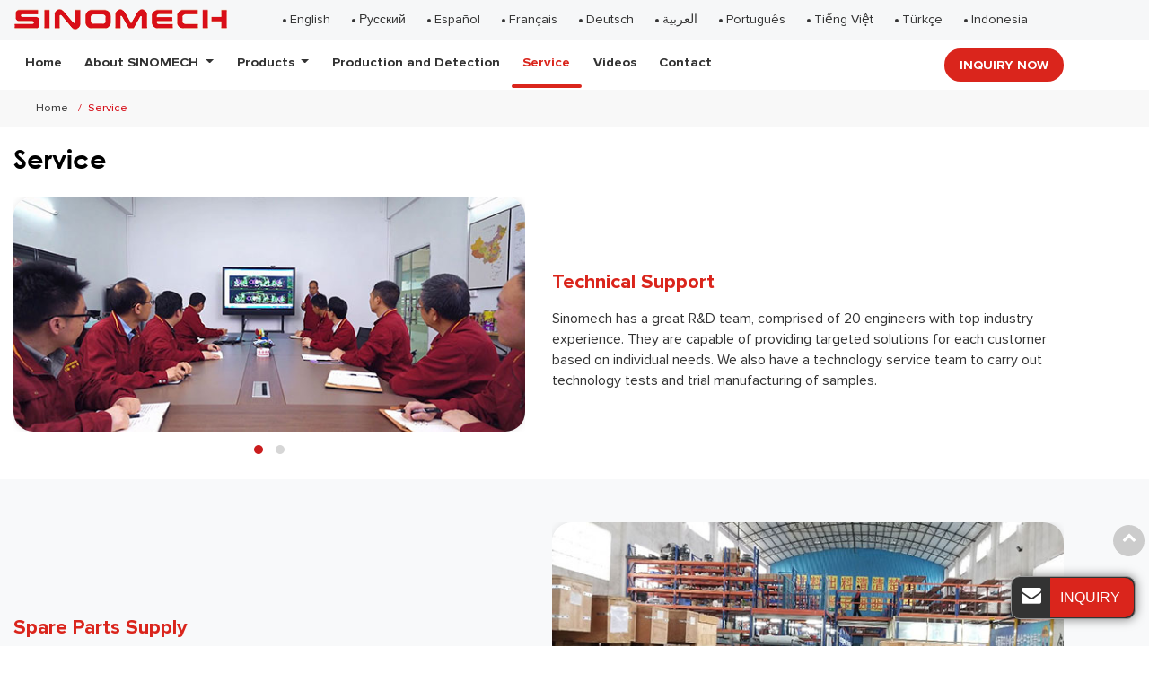

--- FILE ---
content_type: text/html
request_url: http://www.laminationsolution.com/service/
body_size: 6889
content:
<!DOCTYPE html>
<html>
<head>
<meta charset="utf-8">
<meta name="language" content="en">
<meta name="referrer" content="always">
<meta name="viewport" content="width=device-width, initial-scale=1">
<title>Converting Machinery Manufacturer | After-Sales Service | SINOMECH</title>
<meta name="keywords" content="Solventless Laminator, Laminating Machine, Adhesive Dispensing System, Converting Machinery, solvent free laminator"/>
<meta name="description" content="Sinomech has a great R D team, which is capable of providing targeted solutions for each customer based on individual needs. We also have a technology service team to carry out technology tests and trial manufacturing of samples."/>
<link href="/favicon.ico" rel="shortcut icon">
<link rel="alternate" type="application/rss+xml" href="/sitemap.xml" />
<link rel="alternate" type="application/rss+xml" href="/rss.xml" />
<link type="text/css" href="/bootstrap-4.1.3/css/bootstrap.min.css" rel="stylesheet" />
<link type="text/css" href="/css/font-awesome.min.css" rel="stylesheet" />
<link type="text/css" href="/css/responsive.css" rel="stylesheet" />
<link type="text/css" href="/css/slider.css" rel="stylesheet" />
<link rel="stylesheet" href="/js/owlcarousel/assets/owl.carousel.min.css">
<link rel="stylesheet" href="/js/owlcarousel/assets/owl.theme.default.min.css">
<link type="text/css" href="/videojs/magnific-popup.css" rel="stylesheet" />
<link type="text/css" href="/videojs/videocss.css" rel="stylesheet" />
<meta http-equiv="x-dns-prefetch-control" content="on" />
<link rel="dns-prefetch" href="http://etwus13.com" />
<link rel="stylesheet" href="http://etwvideous15.com/js/hls/plyr.css" />
</head>
<body>
<div id="header">
  <div class="header_in">
  <div id="etw_logo">
    <a href="/index.html"><img src="/images/logo.png" alt="Sinomech Corporation" /></a>
  </div>
  <div class="navbar-expand-lg navbar-light float-right navbtn">
    <button class="navbar-toggler" type="button" data-toggle="collapse" data-target="#navbarSupportedContent" aria-controls="navbarSupportedContent" aria-expanded="false" aria-label="Toggle navigation"> <span class="icon-reorder"></span> </button>
  </div>
  <div class="etw_language">
    <ul>
        <li><a><span class="iconfont d-block d-lg-none">&#xe620;</span></a>
            <ul>
                <li id="etw_language"></li>
            </ul>
        </li>
    </ul>
</div>
<div class="top-nav">
  <nav class="navbar navbar-expand-lg navbar-light">
    <div class="collapse navbar-collapse" id="navbarSupportedContent">
      <ul class="navbar-nav">
        <li class="nav-item"><a href="/index.html" class="nav-link">Home</a></li>
          <li class="nav-item dropdown"><a href="/about-us" class="nav-link dropdown-toggle" data-toggle="dropdown" role="button">About SINOMECH <span class="pro_icon">+</span></a>
            <ul class="dropdown-menu">
              <li><a href="/company" class="dropdown-item">Company</a></li>
              <li><a href="/innovation" class="dropdown-item">Innovation History</a></li>
              <li><a href="/advantages" class="dropdown-item">Advantages</a></li>
              <li><a href="/exhibition.html" class="dropdown-item">Exhibition</a></li>
            </ul>
          </li>
          <li class="nav-item dropdown"><a href="#" class="nav-link dropdown-toggle" data-toggle="dropdown" role="button">Products <span class="pro_icon">+</span></a>
            <ul class="dropdown-menu" id="menu-items">
            </ul>
          </li>
          <li class="nav-item"><a href="/production-test" class="nav-link">Production and Detection</a></li>
          <li class="nav-item active"><a href="/service" class="nav-link">Service</a></li>
          <li class="nav-item"><a href="/videos.html" class="nav-link">Videos</a></li>
          <li class="nav-item"><a href="/contact.html" class="nav-link">Contact</a></li>
      </ul>
    </div>
  </nav>
  <div class="top_inquiry"><a class="btn btn-inquiry" href="#" onclick="openwindow('');return false"><notrans><span>Inquiry Now</span></notrans></a></div>
</div>
</div>
</div>
<div class="clear"></div>
<div id="container">
  <div class="js-gallery-wrap">
  <div id="quicknav">
    <ul>
      <li><a href="/">Home</a></li>
      <li>Service</li>
    </ul>
  </div>
  <content>
  <div class="content">
      <div class="etw_hometitle" itemprop="name">Service</div>
      <div class="service_inner_box">
      <div class="row align-items-center">
        <div class="col-md-6">
         <figure>
          <div class="service_img owl-carousel owl-loaded owl-theme">
            <div><a href="/upload/3840/o/service_02.jpg"><img src="/upload/3840/b/service_02.jpg" alt="Technical Support"></a></div>
            <div><a href="/upload/3840/o/service_01.jpg"><img src="/upload/3840/b/service_01.jpg" alt="Technical Support"></a></div>
          </div>
         </figure>
        </div>
        <div class="col-md-6">
          <div class="service_des">
            <h3>Technical Support</h3>
      <p>
        Sinomech has a great R&D team, comprised of 20 engineers with top industry experience. They are capable of providing targeted solutions for each customer based on individual needs. We also have a technology service team to carry out technology tests and trial manufacturing of samples.
      </p>
          </div>
        </div>
      </div>
    </div>
  </div>
  <div class="bg-light mt-5 mb-5">
   <div class="content">
    <div class="service_inner_box">
      <div class="row align-items-center">
        <div class="col-md-6 order-md-last">
          <div class="service_img">
            <figure>
              <div class="service_img owl-carousel owl-loaded owl-theme">
                <div><a href="/upload/3840/o/service_03.jpg"><img src="/upload/3840/b/service_03.jpg" alt="Spare Parts Supply"></a></div>
                <div><a href="/upload/3840/o/service_04.jpg"><img src="/upload/3840/b/service_04.jpg" alt="Spare Parts Supply"></a></div>
              </div>
             </figure>
          </div>
        </div>
        <div class="col-md-6">
          <div class="service_des">
            <h3>Spare Parts Supply</h3>
      <p>
        We have a complete spare part warehousing and logistics system, which allows us to supply our spare parts to worldwide customers on time.
      </p>
          </div>
        </div>
      </div>
    </div>
   </div>
  </div>
  <div class="content mb-5">
    <div class="service_inner_box">
      <div class="row align-items-center">
        <div class="col-md-6">
          <div class="service_img">
           <figure>
            <a href="/upload/3840/o/service_05.jpg"><img src="/upload/3840/b/service_05.jpg" alt="Local Service"></a>
           </figure>
          </div>
        </div>
        <div class="col-md-6">
          <div class="service_des">
            <h3>Local Service</h3>
      <p>Sinomech has sales and service networks in over 30 countries. We can provide local services in South Korea, Malaysia, Thailand, Philippines, Indonesia, Vietnam, Russia, Pakistan, Sri Lanka and Mexico.
      </p>
          </div>
        </div>
      </div>
    </div>
   </div>
   <div class="bg-light mt-3 mb-5">
    <div class="content">
     <div class="service_inner_box">
       <div class="row align-items-center">
         <div class="col-md-6 order-md-last">
           <div class="service_img">
            <figure>
             <a href="/upload/3840/o/service_06.jpg"><img src="/upload/3840/b/service_06.jpg" alt="Remote Support System "></a>
            </figure>
           </div>
         </div>
         <div class="col-md-6">
           <div class="service_des">
             <h3>Remote Support System </h3>
              <p>
        With SINOMECH Global Remote Support System(SGRSS), Sinomech can support global end users with online services, such as remote diagnostic, Remote diagnosis, program update, remote monitoring and so on.
       </p>
           </div>
         </div>
       </div>
     </div>
    </div>
   </div>
</content>
    <div class="content">
      <hr>
      <div class="brief mb-5">
        <p>
          As a leading solventless lamination machine manufacturer in China, SINOMECH offers various solventless laminators in standard and customized models to meet different lamination needs in the fields of flexible packaging, tobacco packaging, home decorative materials, etc. Whether you are manufacturing laminates to pack food, goods or liquids, SINOMECH lamination machines with high performance are the perfect choice for your products. As important converting machinery, our web lamination machinery is designed to meet the highest quality and product safety requirements. Various substrates including plastic film, metalized film, alu foil, rigid film, paper, cardboard adapt to being laminated with our machines. In addition to the film laminators, we also provide flexo printing press and slitting machine to realize one-stop solution for manufacturing your packaging. Thanks to our own research and development, we are able to find the perfect lamination solution for each product without forgetting environmentally friendly solutions. We are always ready to help you with our know-know in the laminating industry.
        </p>
      </div>
      
    </div>
    <div class="bg-light">
      <div class="content">
        <div class="webtitle text-center mb-3">Main Products</div>
    <div class="hub_products">
      <ul>
        <li>
          <ol>
            <li class="product_img"><a href="/1-1-1-solventless-laminator.html"><img src="/upload/3840/m/1-1-1-solventless-laminator_01.jpg" alt="Solventless Laminator A450"> </a></li>
            <li class="product_con"><a href="/1-1-1-solventless-laminator.html">Solventless Laminator A450</a>
              <p>
                Model A450 solventless laminating machine is suitable for high-speed solventless lamination of different types of plastic films, metalized films, Aluminum foils and papers.
              </p>
              <a href="/1-1-1-solventless-laminator.html" class="btn more">Read More</a>
              </li>
              <dl>
                <dt>Max Laminating speed</dt>
                <dd>450mpm</dd>
              </dl>
              <dl>
                <dt>Max Web Width</dt>
                <dd>1050/1300/1500mm</dd>
              </dl>
              <dl>
                <dt>Max unwinding diameter</dt>
                <dd>800/1000mm</dd>
              </dl>
          </ol>
        </li>
        <li>
          <ol>
            <li class="product_img"><a href="/1-1-2-solventless-laminator.html"><img src="/upload/3840/m/1-1-2-solventless-laminator_01.jpg" alt="Solventless Laminator A400"> </a></li>
            <li class="product_con"><a href="/1-1-2-solventless-laminator.html">Solventless Laminator A400</a>
              <p>
                Model A400 solventless laminating machine is ideal for getting started in flexible packaging solventless lamination. It is suitable for high speed lamination of different types of plastic films and metalized films.
              </p>
              <a href="/1-1-2-solventless-laminator.html" class="btn more">Read More</a>
             </li>
             <dl>
              <dt>Max Laminating speed</dt>
              <dd>400m/min</dd>
            </dl>
            <dl>
              <dt>Max Web Width</dt>
              <dd>1050/1300/1500mm</dd>
            </dl>
            <dl>
              <dt>Max unwinding diameter</dt>
              <dd>800/1000mm</dd>
            </dl>
          </ol>
        </li>
        <li>
            <ol>
              <li class="product_img"><a href="/1-1-7-quadplex-solventless-lamination-line.html"><img src="/upload/3840/o/1-1-7-quadplex-solventless-lamination-line_01m.jpg" alt="Quadplex Solventless Lamination Line, A400-13-4V"> </a></li>
              <li class="product_con"><a href="/1-1-7-quadplex-solventless-lamination-line.html">Quadplex Solventless Lamination Line, A400-13-4V</a>
                <p>
                  A sidelay registration system ensures precise lateral alignment of both substrates and adhesive coating, eliminating the need for standard web guide rollers.
                </p>
                <a href="/1-1-7-quadplex-solventless-lamination-line.html" class="btn more">Read More</a>
                </li>
                <dl>
                  <dt>Max laminating speed</dt>
                  <dd>400m/min</dd>
                </dl>
                <dl>
                  <dt>Max web width</dt>
                  <dd>1300mm</dd>
                </dl>
                <dl>
                  <dt>Max unwinding diameter</dt>
                  <dd>1000mm</dd>
                </dl>
            </ol>
          </li>
        <li>
          <ol>
            <li class="product_img"><a href="/4-slitters.html"><img src="/upload/3840/m/4-slitters_01.jpg" alt="SSR-A Slitting Machine"> </a></li>
            <li class="product_con product_con_height"><a href="/4-slitters.html">SSR-A Slitting Machine</a>
              <p>
                As a type of commonly used converting equipment, a slitter is a primary machine used in the conversion of paper, film, and foil material. 
              </p>
              <a href="/4-slitters.html" class="btn more">Read More</a>
            </li>
              <dl><dt>Max slitting speed</dt> <dd>500mpm</dd> </dl>
              <dl><dt>Max web width</dt> <dd>1050/1300/1500mm</dd></dl>
              <dl><dt>Max unwinding diameter</dt> <dd>800mm</dd></dl>
          </ol>
        </li>
    </ul>
    </div>
      </div>
    </div>
  <div class="inquiry_bg mt-0">
    <div class="content">
            <div class="inquiry_txt">
              <h4>Get Your Personal Consultation </h4>
              <p>Our equipment are all custom-made, and we can manufacture machines that satisfy customers according to customer needs. Under the premise of ensuring quality, we can provide customers with the best price.</p>
              <a href="#" onclick="openwindow('');return false"><span>Contact</span></a></div>
    </div>
</div>
</div>

</div>
<div class="clear" id="etwclear"></div>
<div id="footer">
  <div class="etw_bottom">
      <div class="content">
      <div class="row">
        <div class="col-sm-3 col-md-2 mb-4">
          <div class="pblist_box">
            <div class="etw_foot_title">About SINOMECH</div>
              <div class="pblist">
                <ul>
                  <li><a href="/company">Company</a></li>
                  <li><a href="/innovation">Innovation History</a></li>
                  <li><a href="/advantages">Advantages</a></li>
                  <li><a href="/exhibition.html">Exhibition</a></li>
                </ul>
              </div>
          </div>
        </div>
        <div class="col-sm-5 col-md-7 mb-4">
          <div class="pblist_box">
            <div class="etw_foot_title">Products</div>
            <div class="row">
              <div class="col-md-6">
                <div class="pblist">
                  <ul>
                    <li><a href="/1-solventless-laminator">Solventless Lamination Machines</a>
                        <ol>
                          <a href="/1-1-flexible-packaging-laminator">Solventless Laminator (for Flexible Packaging)</a>
                          <a href="/1-3-custom-laminating-machine">Solventless Laminator (for Reel to Reel)</a>
                          <a href="/1-3-1-laboratory-solventless-laminator">Solventless Laminator (for Experimental Purposes)</a>
                          <a href="/2-adhesive-dispensing-system">Adhesive Dispensing System</a>
                        </ol>
                    </li>
                    <li><a href="/2-dry-laminator.html">Dry Laminator</a>
                      <ol>
                        <a href="/2-1-dry-laminator-a200.html">Dry Laminator A200</a>
                        <a href="/2-2-dry-laminator-with-turret-winders-a200t.html">Dry Laminator with Turret Winders A200T</a>
                      </ol>
                    </li>
                  </ul>
                </div>
              </div>
              <div class="col-md-6">
                <div class="pblist">
                  <ul>
                    <li><a href="/3-ci-flexo-presses.html">CI Flexo Presses</a>
                      <ol>
                        <a href="/3-1-cinova-gearless-ci-flexo-printing-machine.html">CINOVA Gearless CI Flexo Printing Press</a>
                        <a href="/3-2-booming-gearless-ci-flexo-printing-machine.html">BOOMING Gearless CI Flexo Printing Press</a>
                      </ol>
                    </li>
                    <li><a href="/4-slitters.html">Slitters</a>
                      <ol>
                        <a href="/4-slitters.html">SSR-A Slitting Machine</a>
                      </ol>
                    </li>
                  </ul>
                </div>
              </div>
            </div>
              
          </div>
        </div>
        <div class="col-sm-4 col-md-3 mb-4">
          <div class="footlogo_des">
            <div class="etw_foot_title">Contact Us</div>
          <div class="cot_add">18 Peizheng Ave., Chini Town, Huadu District, Guangzhou City, Guangdong Province, China</div>
          <div class="cot_email">
            <a href="mailto:sinomech@126.com">sinomech@126.com</a> <br>
            <a href="mailto:sales@sinomech.cn">sales@sinomech.cn</a> 
          </div>
          <div class="cot_tel"><a href="tel:+86-20-86720333">+86-20-86720333</a></div>
          <div class="cot_fax">+86-20-86720339</div>
          <div class="cot_whatsapp">+8613609603766</div>
          <div class="cot_weChat">+8613527654064</div>
          <div class="cot_face">alvin.tso.921</div>
        </div>
        </div>
      </div>
    </div>
  </div>

<div class="home_link">
<div id="otherlink"></div>
<div class="clear"></div>
<div id="etw_coper">
  <coperright></coperright>
</div>
</div>
</div>
 
<script type="text/javascript" src="/js/jquery-1.10.0.min.js"></script>
  <script type="text/javascript">
    var chat_param = new Object();
    chat_param.jsqid = 17727; //计数器编号，务必改成对应客户的计数器号
    chat_param.chatid = 6295; //询盘编号，务必改成对应客户的询盘号
    chat_param.lan = 'en'; //语言
    chat_param.ShowFooterIcon = 1; //1, 文字显示方式,不等于1, 图片显示方式
    chat_param.hiddenitem = 0; //隐藏部分表单项,1隐藏，0不隐藏
    chat_param.hiddenbox = 0; //1、隐藏部浮动询盘隐
    chat_param.rssUrl = '/rss.xml'; //RSS链接, 默认为: add/rss
    chat_param.sitemapUrl = '/sitemap.html'; //sitemap链接, 默认为: add/sitemap 
    chat_param.chatstyle = '.form-control{border-radius:3px!important;}.sendsubmit{background:#328cc1!important; color:#fff!important;border-radius: 22px!important;padding: 0rem 2rem!important;}label{color:#fff!important;}';
    jQuery(document).ready(function () {
      jQuery.getScript('http://etwus13.com/serverFile/chat/2015/chat.2015.js', function () {
        jQuery.getScript('http://etwus13.com/serverFile/chat/2015/top.2015.js', function () {
          etw_init(chat_param);
          SetInquiryForm('floatchatiframe2011', '100%', '480px');
          //Get_Google_Analytics('');
          jQuery.getScript("https://etwinternational.com/public/world/js/etwlanlist.min.js", function () {
            chat_param.showimg = 0;//国旗：1:显示,0隐藏
            chat_param.showdiv = "etw_language";//显示的位置，必须是ID
            ETWLanList(chat_param);
          });
        })
      })
    });
  </script>
  <script type="text/javascript" src="/bootstrap-4.1.3/js/bootstrap.min.js"></script>
  <script type="text/javascript" src="/videojs/jquery.magnific-popup.min.js"></script>
  <script src="/js/owlcarousel/owl.carousel.min.js"></script>
  <script type="text/javascript" src="/js/comm.js"></script>
  <script type="text/javascript" src="/js/comm_slide.js"></script>
  <script type="text/javascript" src="http://etwus13.com/public/static/js/md.js"></script>
  <script type="text/javascript" src="http://etwus13.com/public/static/js/vue.min.js"></script>
  <script type="text/javascript" src="http://etwus13.com/public/static/js/etw_public_data.js"></script>
  <script type="text/javascript" src="http://etwus13.com/public/static/layer/layer.js"></script>
  <script src="http://etwvideous12.com/js/hls/plyr.js"></script> 
  <script src="http://etwvideous12.com/js/hls/hls.light.min.js"></script> 
  <script src="http://etwvideous12.com/js/hls/main.min.js"></script> 
  <script type="text/javascript">
    //展会
    chat_param.width = 300; //弹出层宽度
    chat_param.height = 350; //弹出层宽度
    Showexhdata(chat_param);
  </script>
  
<!-- Starts-Number-Scroller-Animation-JavaScript -->
<script src="/js/waypoints.min.js"></script> 
<script src="/js/counterup.min.js"></script> 
<script>
  jQuery(document).ready(function( $ ) {
    $('.counter').counterUp({
      delay: 20,
      time: 1000
    });
  });
</script>
</body>
</html>


--- FILE ---
content_type: text/html; charset=UTF-8
request_url: https://etwinternational.com/index.php?{web/api}/get_lan&chatid=6295&jsqid=17727&callback=LanListdata
body_size: 888
content:
LanListdata({"langlist":[{"website":"laminationsolution.com","name":"English","img":"us.jpg"},{"website":"laminationsolution.ru","name":"\u0420\u0443\u0441\u0441\u043a\u0438\u0439","img":"ru.jpg"},{"website":"laminate-solution.com","name":"Espa\u00f1ol","img":"ar.gif"},{"website":"laminationsolution.fr","name":"Fran\u00e7ais","img":"fr.jpg"},{"website":"laminationsolution.de","name":"Deutsch","img":"de.jpg"},{"website":"laminate-solutions.com","name":"\u0627\u0644\u0639\u0631\u0628\u064a\u0629","img":"ae.jpg"},{"website":"laminationsolution.com.br","name":"Portugu\u00eas","img":"br.gif"},{"website":"laminationsolution.vn","name":"Ti\u1ebfng Vi\u1ec7t","img":"vn.jpg"},{"website":"laminationsolution.web.tr","name":"T\u00fcrk\u00e7e","img":"eu.jpg"},{"website":"laminationsolution.id","name":"Indonesia","img":"ind.jpg"}]})

--- FILE ---
content_type: text/css
request_url: http://www.laminationsolution.com/css/responsive.css
body_size: 15809
content:
@charset "utf-8";@font-face{font-weight:400;font-style:normal;font-family:fontawesome;src:url(//:) format("no404"),url(../font-awesome/fontawesome-webfont.woff) format("woff"),url(../font-awesome/fontawesome-webfont.ttf) format("truetype")}
@font-face{font-family:ProximaNova-Bold;src:url(../font/ProximaNova-Bold.ttf) format("truetype")}
@font-face{font-family:ProximaNova-Regular;src:url(../font/ProximaNova-Regular.ttf) format("truetype")}
@font-face{font-family:Montserrat-SemiBold;src:url(../font/Montserrat-SemiBold.ttf) format("truetype")}
@font-face{font-family:Montserrat-Bold;src:url(../font/Montserrat-Bold.ttf) format("truetype")}
@font-face{font-family:GOTHICB;src:url(../font/GOTHICB.ttf) format("truetype")}
@font-face{font-family:iconfont;src:url(../font/iconfont.ttf?t=1622274305876) format("truetype")}
@font-face{font-family:iconfont;src:url(../font/iconfont2.ttf?t=1650436673841) format("truetype")}
@font-face{font-family:iconfont;src:url(../font/iconfont3.ttf?t=1650939028793) format("truetype")}
.iconfont{font-family:iconfont!important;font-size:2rem;font-style:normal;-webkit-font-smoothing:antialiased;-moz-osx-font-smoothing:grayscale;color:#072034}
body{color:#333;font-family:ProximaNova-Regular,Arial,Helvetica,sans-serif;font-size:1rem;line-height:1.45}
*{box-sizing:border-box;padding:0;margin:0}
li,ol,ul{list-style:none;margin-bottom:0}
img{vertical-align:top;max-width:100%;-ms-interpolation-mode:bicubic}
.clear{clear:both}
.clearfix::after{display:table}
hr{margin-bottom:2rem;border-top:1px solid #e8e8e8}
strong{font-size:1.2rem;display:inline-block;font-weight:normal;font-family:ProximaNova-Bold;color:#000; padding-bottom: .5rem; margin-top: .5rem;}
b{font-weight:normal;color:#333;font-family:ProximaNova-Bold;}
a{text-decoration:none;-webkit-tap-highlight-color:transparent;color:#016acf}
a:hover{color:#174277}
a:focus{outline:0;text-decoration:none}
a,a:hover{text-decoration:none}
a.link{color:#174277;display:inline-block;text-decoration:underline}
a.link:hover{color:#289fe1;text-decoration:none}
.btn-secondary{padding:0 .5rem}
.layui-layer-btn a{color:#fff!important;margin-bottom:1rem!important}
.btn:not(:disabled):not(.disabled){cursor:pointer}
.review{color:red;font-size:18px}
.brief{width:100%;margin:0 auto;font-size:.9rem;color:#666}
.etw_pdf{width:100%;margin:2rem auto}
.etw_pdf ul{width:100%;display:flex}
.etw_pdf ul li{width:32%;margin-right:2%}
.etw_pdf a{color:#016acf;padding-left:2rem;position:relative;display:block}
.etw_pdf a::before{position:absolute;content:"\f1c1";left:0;top:-2px;font-family:fontawesome;font-size:1.1rem}
.etw_pdf a:hover{color:#da251c}
.img_list h4{font-size:1rem;text-align:center;font-family:Montserrat-SemiBold;margin-bottom:.5rem}
.img_list span{text-align:center;display:block;padding:.5rem;font-size:1rem}
.img_list a{overflow:hidden;display:block;position:relative}
.img_list a img{transition:all .5s}
.img_list a:hover img{transform:scale(1.1)}
.img_list div:hover a::before{height:100%}
.img_list_bg .img_item{display:block;background-color:#eee;height:100%;padding-bottom:1rem;position:relative}
.img_list_bg .img_item a{position:relative;z-index:1}
.img_list_bg .img_item span{position:relative;z-index:1;transition:all .3s linear 0s}
.img_list_bg .img_item::after{position:absolute;right:0;top:0;width:0;height:100%;background-color:#0f99a0;opacity:.851;content:"";transition:all .3s linear 0s}
.img_list_bg .img_item:hover::after{left:0;width:100%;z-index:0}
.img_list_bg .img_item:hover span{color:#fff}
.bg-light{padding:3rem 0;margin:0 auto; padding-bottom: 1rem; overflow: hidden; width: 100%;}
.theme-send-inquiry-box{background:#333!important}
.theme-box-name{background:#da251c!important;text-transform:uppercase;border-left:1px #da251c solid!important}
h3{font-size:1.4rem;margin-bottom:1rem}
h4{color:#333;font-size:1.1rem;margin-top:1rem}
.h4_title{font-size:1.4rem;position:relative;margin-bottom:1rem;margin-top:1rem;padding-bottom:1rem;font-family:Montserrat-SemiBold}
.h4_title span{display:block}
.h4_title::before{position:absolute;content:"";width:60px;height:4px;left:0;bottom:0;background-color:#f2c70d;border-left:30px solid #328cc1}
.etw_hometitle,h2{display:block;line-height:1.35;color:#000;font-size:1.8rem;margin-top:1rem;margin-bottom:1rem;padding-bottom:.5rem;font-family:GOTHICB;}
.swidth{width:90%;margin:0 auto;margin-bottom:2rem}
.midlewidth{width: 100%; max-width: 1000px;margin:0 auto;margin-bottom:2rem; text-align: center;}
h3.small_title{display:block;color:#999;font-size:1.2rem;margin-top:0;margin-bottom:1.2rem;}
.etw_hometitle{margin-bottom:1rem}
#etw_top{position:fixed;width:35px;height:35px;right:5px;bottom:100px;text-align:center;background:#ccc;z-index:100;cursor:pointer;color:#fff;font-weight:700;line-height:28px;border-radius:50%}
#etw_top a{color:#fff}
#etw_top:hover{transition:all ease-in-out .3s;-moz-transition:all ease-in-out .3s;-webkit-transition:all ease-in-out .3s;-o-transition:all ease-in-out .3s;-ms-transition:all ease-in-out .3s;background:#000}
#header{width:100%;position:fixed;top:0;left:0;right:0;margin:0 auto;z-index:99;float:left;background:#fff}
#header::before{position:absolute;content:"";top:0;left:0;width:100%;height:45px;background-color:#f6f7f8}
.header_in{width:100%;max-width:1200px;margin:0 auto}
#etw_logo{width:auto;text-align:center;float:left;margin-top:.5rem;position:relative;z-index:1}
.top-nav{width:100%;float:left;padding:.5rem 0;position:relative}
.top_inquiry{position:absolute;right:0;top:1.2rem}
.top-nav .navbar{width:100%;margin:0 auto;padding-bottom:0;padding-left:0;padding-right:0}
.nav-fixed{box-shadow:0 .5rem 1rem rgba(0,0,0,.15);-webkit-animation:.5s ease-in-out 0s normal none 1 running fadeInDown;animation:.5s ease-in-out 0s normal none 1 running fadeInDown}
@keyframes fadeInDown{from{opacity:0;transform:translate3d(0,-100%,0)}
to{opacity:1;transform:none}
}
.navbar-expand-lg .navbar-collapse{flex-flow:row wrap!important}
.navbar-nav{width:100%}
.navbar-light .navbar-nav .nav-link{color:#333;transition:all .5s}
.navbar-expand-lg .navbar-nav .nav-link{padding:.5rem 1rem;color:#333;font-size:1rem;position:relative;font-family:ProximaNova-Bold;}
.navbar-expand-lg .navbar-nav .nav-item:nth-child(3) .nav-link{cursor: default; }
.navbar-light .navbar-nav .nav-link:before{content:"";position:absolute;bottom:-.6rem;left:0;right:0;margin:0 auto;height:4px;width:0;background:#da251c;transition-delay:.1s;transition:.1s all linear;border-radius:2rem}
.navbar-light .navbar-nav .active .nav-link:before,.navbar-light .navbar-nav .nav-link:hover:before,.navbar-light .navbar-nav .show .nav-link:before{width:100%;right:0}
.navbar-expand-lg .navbar-nav .dropdown-menu{padding-top:0;padding-bottom:0;top:47px}
.navbar-expand-lg .navbar-nav .dropdown-menu>li>a{background-color:#fff;color:#333;font-size:1rem;position:relative;display:block;transition:all .5s;padding-top:.6rem;padding-bottom:.6rem;padding-left:2rem;border-bottom:1px dashed #eee;position:relative}
.navbar-expand-lg .navbar-nav .dropdown-menu>li>a::before{position:absolute;content:"\f192";font-family:fontawesome;left:.8rem;top:.8rem;font-size:.8rem;color:#eee;transition:.5s}
.navbar-expand-lg .navbar-nav .dropdown-menu>li>ol a{color:#333;display:block;padding-top:.2rem;padding-bottom:.2rem;padding-left:2.5rem;font-size:.9rem;position:relative}
.navbar-expand-lg .navbar-nav .dropdown-menu>li>a:hover::before,.navbar-expand-lg .navbar-nav .dropdown-menu>li>ol a:hover{color:#e4202a}
.navbar-expand-lg .navbar-nav .dropdown-menu>li>ol a::before{position:absolute;content:"\f0da";left:1.8rem;top:.2rem;font-family:fontawesome}
.navbar-expand-lg .navbar-nav .dropdown-menu>li:last-child>a{border-bottom:none}
.dropdown-menu-one li>a.active,.navbar-light .navbar-nav .active>.nav-link,.navbar-light .navbar-nav .nav-link.active,.navbar-light .navbar-nav .nav-link.show,.navbar-light .navbar-nav .show>.nav-link{color:#da251c}
.navbar-light .navbar-nav .nav-link:focus,.navbar-light .navbar-nav .nav-link:hover{color:#e4202a}
.navbar-light .dropdown-item.active,.navbar-light .dropdown-item:hover{color:#e4202a!important}
.dropdown-item{font-size:.9rem}
.nav-item span.pro_icon{position:absolute;top:.5rem;right:1rem;color:#e4202a;padding:2px 8px;font-size:2rem;width:32px;height:28px;line-height:24px;display:none;text-align:center}
@media screen and (min-width:991.98px){.top-nav .navbar-nav #menu-items{position:absolute;background:0 0!important;padding:0;box-shadow:none;position:fixed;width:100%!important;top:98px!important;max-width:800px;left:50%!important;margin-left:-400px!important;border-radius:0;border:none}
.smallpro_box{position:relative;left:inherit;max-width:inherit}
.dropdown-menu{border:none}
.top-nav .navleft{padding-left:0;width:40%;max-width:380px;float:left}
.top-nav .navproinfo{display:flex;flex-wrap:wrap}
.top-nav .navclassname{display:block;color:#000;font-size:20px;padding-bottom:20px;text-transform:uppercase}
#menu-items .navleft li{line-height:45px;border-bottom:1px #eee solid;clear:both}
#menu-items .navleft li:last-child{border:none}
#menu-items .navleft li a{font-size:1rem;padding:10px 0 10px 2rem;display:block;background-color:#fff;line-height:1.5rem;color:#333;position:relative;transition:.5s}
#menu-items .navleft li a::before{position:absolute;content:"\f192";font-family:fontawesome;left:.8rem;top:.6rem;font-size:.8rem;color:#eee;transition:.5s}
#menu-items .navleft li a:hover:before{color:#d4020d}
#menu-items .navleft li a::after{position:absolute;content:"\f105";font-family:fontawesome;right:.5rem;top:.5rem;font-size:1rem}
#menu-items .navleft li a.lidq,#menu-items .navleft li a:hover{color:#d4020d}
.top-nav .navbar-nav .navright{width:59%;margin-left:1%;float:left;display:block;padding:1rem;background-color:#fff;box-shadow:0 .5rem 1rem rgba(0,0,0,.15)}
.top-nav .navbar-nav .navright ul{width:100%;display:none}
.top-nav .navbar-nav .navright ul.shownavpro{display:block}
.top-nav .navbar-nav .navright ul li{width:100%;padding:0 1%;float:left;margin-bottom:10px;clear:inherit}
.top-nav .navbar-nav .navright ul li>a{padding-left:1.5rem;color:#333;display:block;position:relative;line-height:1.3;border-bottom:1px #eee solid;transition:all .5s;font-size: .9rem;}
.top-nav .navbar-nav .navright ul li ol a{display:block;color:#666;font-size:.9rem;line-height:1.35;margin-bottom:.4rem;border-bottom:1px dashed #f5f5f5;padding-bottom:.5rem;margin-bottom:.5rem;}
.top-nav .navbar-nav .navright ul li>a::before{position:absolute;content:"\f192";font-family:fontawesome;left:.5rem;top:.1rem;font-size:.8rem;color:#eee;transition:.5s}
.top-nav .navbar-nav .navright ul li a:hover,.top-nav .navbar-nav .navright ul li ol a:hover,.top-nav .navbar-nav .navright ul li>a:hover::before{color:#d4020d}
}

.etw_language{float:right;display:flex;flex-wrap:wrap;margin-left:1rem;justify-content:flex-end;height:22px;line-height:22px;z-index:1;position:relative;padding-left:1rem;padding-right:1rem;border-radius:22px;margin-top:.5rem}
#etw_language{float:right;width:auto;text-align:right}
#etw_language .dropdown-item{display:inline-block;width:auto;line-height:12px;padding:.5rem;color:#333;min-width:auto!important;background:0 0;border-radius:5px;position:relative;margin-right:1rem}
#etw_language .dropdown-item::before{position:absolute;content:"";width:4px;height:4px;border-radius:50%;background-color:#333;left:0;top:.8rem;border-radius:50%}
#etw_language .dropdown-item img{margin-right:5px}
#etw_language .dropdown-item:hover{color:#d90f18}
#etw_language .dropdown-item:focus{background:0 0!important}
#etw_banner{width:100%;position:relative;overflow:hidden}
.banner_01{width:100%;max-width:1200px;margin:0 auto;line-height:1.35;font-size:1.2rem; text-align: center;}
.ban_txt{width:100%;max-width:650px;position:absolute;top:30%;font-size:2.8rem;}
.ban_txt ul{width: 100%; display: flex; flex-wrap: wrap; text-align: left;}
.ban_txt ul li{width: 100%; padding-left: 2rem; color: #d90f18;font-family:ProximaNova-Bold; text-shadow: 1px 2px 1px #fff; position: relative;}
.ban_txt ul li::before{position: absolute; content: ""; left: 0; top: 1.5rem; width: 10px; height: 10px; background-color: #d90f18; border: 1px solid #fff;}
.ban_txt2{max-width:730px;}
.ban_txt2 p{color: #fff; text-align: left; line-height: 1.3; font-size: 2.2rem;font-family:Montserrat-Bold;text-shadow: 1px 1px 2px #000;}


.advantage_box{width:100%;margin:0 auto;overflow:hidden;background-color:#fff;padding:3rem 0}
.adv_item{height:100%;transition:.8s all;-webkit-transition:.8s all; padding:1rem 2rem;}
.adv_item a,.adv_item a span{display:block}
.adv_item a{color:#333}
.adv_item a h3{font-size:1.6rem;font-family:ProximaNova-Bold;text-align:center;text-transform:uppercase;transition:.8s all;-webkit-transition:.8s all; height: 50px; display: flex; align-items: center; justify-content: center;}
.adv_item a span{text-align:center;font-size:5rem;color:#fff; background-color: #da251c; width: 100px; height: 100px; border-radius: 50%; margin: 0 auto; margin-bottom: 1.5rem;line-height: 100px;}
.adv_item a .small{font-size: 3.5rem;}
.adv_item:hover,.advantage_box .col-md-4:nth-child(2) .adv_item:hover{background-color:#f5f5f5}
.adv_item:hover h3{color:#da251c}
.about_box{width:100%;margin:0 auto;overflow:hidden;padding:3rem 0;background-color:#f6f7f8;line-height:1.35}
.about_des{padding:2rem;padding-top:1.5rem;background-color:#da251c;height:100%;color:#fff}
.about_img,.prodetails_img{position: relative;}
.about_img img{width: 100%;}
.video_icon{width:60px;height:60px;background-color:rgba(255,255,255,.88);position:absolute;top:50%;left:50%;transform:translate(-50%,-50%);border-radius:50%;display:flex;align-items:center;justify-content:center;transition:all .5s;cursor:pointer;z-index:1;padding-left:.5rem;border:2px solid #ca1c1d}
.video_icon::before{position:absolute;content:"\f0da";font-family:fontawesome;color:#ca1c1d;font-size:3.2rem;transition:all .5s}
.video_icon:hover{background-color:#ca1c1d}
.video_icon:hover::before{color:#fff}

/* video_item */
.videoinner_item{width: 100%; height: 100%; padding: 1rem; background-color: #f8f8f8; border-radius: 1rem;}
.video_text a{display: block; padding: .5rem 0; color: #999; font-size: .9rem; position: relative; line-height: 1.3; padding-left: 1.5rem;}
.video_text a::before{position: absolute; content: "\f0a9"; left: 0; top: .5rem;  font-family: fontawesome; transition: all .5s;}
.videoinner_item:hover a{color: #ca1c1d;}
.videoinner_item:hover a::before{left: .3rem;}
.plyr__poster{background: none !important;}


.webtitle{font-size:2rem;text-transform:uppercase;font-family:ProximaNova-Bold;padding-bottom:.5rem}
.btn_more{color:#da251c;font-size:.9rem;margin-top:1rem;background-color:#fff;padding:.5rem 1rem;position:relative}
.btn_more::after{position:absolute;content:"";right:-31px;top:0;width:0;height:0;border-bottom:30px solid #fff;border-right:31px solid transparent}
.btn_more::before{position:absolute;content:"\f105";right:3px;top:.4rem;font-family:fontawesome}
.mainpro{width:100%;margin:3rem auto}
.mainpro .webtitle{border-bottom:1px dashed #ddd;margin-bottom:1rem}
.swidth{max-width: 600px; width: 100%;}
.pro_item{height:100%;background-color:#f6f7f8;transition:all 1.5s}
.pro_item a{color:#999}
.pro_item a h3{color:#333;font-size:1.4rem;font-family:ProximaNova-Bold;margin-bottom:.5rem}
.pro_item a p{font-size:.9rem;line-height:1.35}
.pro_item .mro_des{padding:2rem;transition:all .8s}
.pro_item dl{border-bottom:1px solid #f2f2f2;font-size:.9rem;margin-bottom:.5rem}
.pro_item dl:last-child{margin-bottom:0;border:none}
.pro_item dl dt{font-weight:400;padding-right:1rem;color:#000;font-family:ProximaNova-Bold}
.pro_item dl{display:flex}
.pro_item .mro_img{position:relative; background-color: #fff;}
.pro_item .mro_img::before{position:absolute;content:"\f064";font-family:fontawesome;left:50%;top:50%;transform:translate(-50%,-50%);width:60px;height:60px;border-radius:50%;background-color:#da251c;display:flex;justify-content:center;align-items:center;color:#fff;opacity:0;transition:all .8s;font-size:1.4rem}
.pro_item .mro_img::after{position:absolute;content:"";width:100%;height:0;background-color:rgba(0,0,0,.15);left:0;top:0;transition:all .8s}
.pro_item:hover .mro_img::before{opacity:1}
.pro_item:hover .mro_img::after{height:100%}
.pro_item:hover{background-color:rgba(0,0,0,.15)}
.pro_item:hover .mro_des{color: #333;}
/* bigtitle */
.bigtitle{width: 100%; border-bottom: 1px solid #f5f5f5; margin: 2rem auto;}
.bigtitle,.bigtitle a{font-size: 1.6rem; color: #da251c; padding: .5rem 0;font-family:ProximaNova-Bold;}
.bigtitle a{position: relative; display: block; transition: all .8s; padding-left: 2.2rem;}
.bigtitle a::before{position: absolute; content: "\f18e";font-family:fontawesome; left: 0; top: .5rem; transition: all .8s;}
.bigtitle a:hover:before{color: #000; left:.5rem;}
.bigtitle a:hover{color: #000;}
/* etw_products */
.etw_products{width: 100%; margin: 0 auto; }
.etw_products ul{width: 100%; margin: 0 auto; display: flex; flex-wrap: wrap;}
.etw_products ul>li{width: 23.5%; margin-right: 2%; margin-bottom: 2rem; background-color: #f2f2f2; }
.etw_products ul>li:nth-child(4n){margin-right: 0;}
.etw_products ul>li a img{mix-blend-mode: multiply;}
.etw_products ul li.product_img{background-image:radial-gradient(#fff,#f0f7fc)}
.etw_products ul li.product_con a{font-size: 1rem; color: #000; display: block; padding-bottom: .5rem;font-family:ProximaNova-Bold; display: block; height: 65px; position: relative;transition: all .8s; padding-right: 1.5rem; background-color: #fff;padding-top:.5rem; }
.etw_products ul li.product_con_height a{height: auto; padding-bottom: 1rem;}
.etw_products ul li.product_con a::before{position: absolute; font-family:fontawesome; right: .5rem; top: .5rem; transition: all .8s;content: "\f061"; color: #ddd; font-size: .9rem;}
.etw_products ul li:hover .product_con a,.etw_products ul li:hover .product_con a::before{color: #da251c;}
.etw_products ul li:hover .product_con a::before{right: 0;}
.etw_products ul li.product_con dl{display: flex; font-size: .83rem; margin-bottom: 0; padding:.5rem .5rem; padding-bottom: 0; justify-content: space-between; }
.etw_products ul li.product_con dl:nth-of-type(3){padding-bottom: .5rem;}
.etw_products ul li.product_con dt{font-weight: normal; color: #333; padding-right: .2rem;}
.etw_products ul li.product_con dd{color: #999; margin-bottom: 0; }
/* hub_products */
.hub_products{width: 100%; margin: 0 auto;}
.hub_products ul{width: 100%; display: flex; flex-wrap: wrap;}
.hub_products ul>li{width: 49.5%; margin-bottom: 2rem;  padding:1rem; position: relative;  box-shadow: 0px 4px 10px 0px rgba(0,0,0,.2); margin-right: 1%;position: relative; background-color: #fff;}
.hub_products ul>li:nth-child(2n){margin-right: 0;}
.hub_products ul>li>ol{width: 100%;display: flex; flex-wrap: wrap; justify-content: space-between; align-items: center; }
.hub_products ul>li>ol>li.product_img{width: 53%; margin-right: 2%; overflow: hidden; }
.hub_products ul>li>ol>li.product_img img{transition: all .8s; transform: scale(1);mix-blend-mode: multiply;}
.hub_products ul>li>ol>li.product_con{width: 45%; color: #666; font-size: .95rem; }
.hub_products ul>li>ol>li.product_con a{color: #333; font-size: 1.1rem;font-family:ProximaNova-Bold; display: block;transition: all .8s; padding-bottom: 1.5rem; position: relative; line-height: 1.35; }
.hub_products ul > li > ol > li.product_con>a::after{position: absolute; content: ""; bottom: .6rem; left: 0; background-color: #da251c; width: 80px; height: 5px;}
.hub_products ul>li>ol>li.product_con .more{font-family: Arial, Helvetica, sans-serif; font-size: .8rem; text-align: left; background-color: #da251c; width: 120px; color:#fff; padding: .2rem 1rem; padding-right: 2rem; position: relative; }
.hub_products ul>li>ol>li.product_con .more::before{position:absolute;content:"\f105";right:1rem;top:.2rem;font-family:fontawesome}
.hub_products ul>li>ol>li.product_con .more::after{display: none;}
.hub_products ul>li>ol:hover>li.product_con .more{color: #fff; background-color: #0e1c25;}
.hub_products ul>li>ol:hover>li.product_con a{color: #000;}
.hub_products ul>li>ol dt{font-weight: normal;font-family:ProximaNova-Bold; font-size: .8rem; }
.hub_products ul>li>ol dl{margin-bottom: 0; position: relative; padding-left: .8rem; font-size: .8rem; margin-top: 1rem; width: 32.5%; margin-right: 1%;color: #666; }
.hub_products ul>li>ol dl:nth-of-type(3n){margin-right: 0;}
.hub_products ul>li>ol dl::before{position: absolute; content: ""; width: 5px; height: 5px; background-color: #da251c; left: 0; top: .4rem;}
.hub_products ul>li:hover>ol>li.product_img img{transform: scale(1.05);}
.hub_products ul>li:hover>ol>li.product_img a::before{bottom: 0;}
/* tec_ferture */
.tec_ferture{width: 100%; margin: 2rem auto; padding:2rem 2rem; position: relative; background: url(../images/bg_f.jpg) no-repeat; background-size: cover}
.tec_ferture::before{position: absolute;content: ""; left: 0; top: 0; position: absolute; width:4px; height: 100%; background-color: #da251c; border-radius: 50%;}
.ferture_item{background-color: #fff; padding:1rem 2rem; height: 100%;}
.tex_item dl{position: relative; padding-left: 1rem; display: flex; margin-bottom: .5rem; padding-bottom: .5rem; border-bottom: 1px dashed #eee; }
.tex_item dl::before{position: absolute; content: ""; background-color:#b00811;font-size:1rem;width:6px;height:6px;border-radius:50%; left: 0; top: .5rem;}
/* components_box */
.components_box{width: 100%; margin: 0 auto; display: flex; flex-wrap: wrap;}
.components_box li{margin-right: 2%; width: 32%; margin-bottom: 1rem; position: relative;}
.components_box li a{position: relative;display: block;}
.pic4 li{width: 23.5%;}
.components_box li:nth-child(3n){margin-right: 0;}
.pic4 li:nth-child(3n){margin-right: 2%;}
.pic4 li:nth-child(4n){margin-right: 0;}
.components_box li span{ display: block; width: 100%; background-color: rgba(0,0,0,.35); line-height: 1.2; color: #fff;padding: .5rem;position: absolute;left: 0;right: 0;bottom: 0; }
.components_box li p{font-size: .9rem; line-height: 1.35; padding:10px .5rem 0 ;}
/* functions_box */
.functions_box{width: 100%; margin: 0 auto; height: 100%;}
.functions_box ul{display: flex; flex-wrap: wrap; justify-content: space-between; margin-bottom: 1rem; width: 100%; border-bottom: 1px dashed #eee; padding-bottom: 1rem; align-items: center; height: 100%;}
.functions_img{width: 30%; margin-right: 2%;}
.functions_box .big{width: 45%; }
.functions_des{width: 68%;}
.functions_box .small_box{width: 53%; }
.functions_des h3{font-size: 1.1rem; color: #333;font-family:ProximaNova-Bold;}
/* optional_box */
.optional_box{width: 100%; margin: 0 auto;display: flex; flex-wrap: wrap;}
.optional_box ul{width: 32%; margin-right: 2%; font-size: .9rem;}
.optional_box ul:nth-child(3n){margin-right: 0;}
.optional_box ul li img{mix-blend-mode: multiply;}
.optional_box ul li{padding: 0 .5rem;}
.optional_box ul li.img{background-color: #eee; margin-bottom: 1rem; padding: 0;}
.optional_box ul li h3{font-size: 1.1rem;color: #333;font-family:ProximaNova-Bold;}
/* configurations_list */
.configurations_list{width: 100%; display: flex; flex-wrap: wrap;}
.configurations_list dl{width: 48%; margin-right: 2%; display: flex; flex-wrap: wrap; justify-content: space-around; background-color: rgba(0, 0, 0, 0.05); padding: .5rem; align-items: center;}
.configurations_list dl:nth-child(2n){margin-right: 0;}
.configurations_list dl dt{font-weight: normal;font-family:ProximaNova-Bold; flex: 2;}
.configurations_list dl dd{flex: 1;}

/* .view_time_line */
.view_time_line{width:100%;position:relative;background:url(../images/gray-px.png) repeat-y center top;overflow:hidden;margin:0 0 2rem 0}
.view_time_line:before{position:absolute;content:"";background:url(../images/history.png) no-repeat;left:0;top:0;right:0;margin:0 auto;width:42px;height:4px}
.view_time_line a{color: #f2c70d; text-decoration: underline;}
.views-row{float:left;margin:0 0 12% 0;width:45%;clear:left}
.view_time_line .views-row:first-child{margin:4rem 0 12% 0}
.view_time_line .views-row:nth-child(2n){float:right;width:45%;clear:right;padding-top:7rem;margin:0}
.view_time_line .views-row:nth-child(2){padding-top:16%}
.type-acquisition{position:relative;display:flex;flex-wrap:wrap}
.view_time_line .views-row:nth-child(2n) .type-acquisition{flex-direction:row-reverse}
.view_time_line .views-row:last-child{margin:0 0 4rem 0}
.time_left{width:30%;position:relative;background-color:#333;text-align:center}
.year1 .time_left{background:#da251c}
.year2 .time_left{background:#0d406b}
.time_right{width:70%;position:relative;background-color:#727985;padding:2rem;color:#fff}
.time_right p{font-size:1rem;line-height:1.6rem}
.year{background-color:#fff;position:absolute;text-align:right;width:15.4%;top:20px;right:-15%;font-size:1.2rem}
.view_time_line .views-row:nth-child(1) .type-acquisition .year:after{content:"";position:absolute;background:url(../images/zigzag.png) no-repeat;width:45px;height:57px;left:39px;top:27px}
.view_time_line .views-row:nth-child(2n) .type-acquisition .year{right:auto;left:-15%;text-align:left}
.arrow{font-size:0;line-height:0;width:0;height:0;border-top:15px solid transparent;border-bottom:15px solid transparent;border-left:15px solid #727985;position:absolute;top:-4px;left:0}
.view_time_line .views-row:nth-child(2n) .type-acquisition .arrow{left:auto;right:0;border-right:15px solid #727985;border-left:none}
.timeline-year{color:#fff;font-size:1.8rem;border-bottom:1px solid #fff;padding:.5rem 0;font-weight:600}
.timeline-type{color:#fff;font-size:1.1rem;text-transform:uppercase;padding:1rem 0}
@media only screen and (max-width:1199.98px){.view_time_line .views-row:nth-child(1) .type-acquisition .year:after{display:none}
}
@media only screen and (max-width:991.98px){.view_time_line{background:0 0;margin:0}
.view_time_line:before{display:none}
.view_time_line .views-row:first-child,.view_time_line .views-row:nth-child(2n),.views-row{width:100%;float:none;margin:0 0 2rem 0;padding:0}
.top-nav{padding: 0;}
}
@media only screen and (max-width:575.98px){.time_left,.time_right{width:100%}
}
/* siger_item */
.siger_item{width: 100%; height: 100%; background-color: #eee; padding: 2rem; border: 1px dashed #da251c; color: #666;  font-size: .9rem; }
.siger_item span{color: #da251c; font-size: 3rem;  display: block; text-align: center; width: 80px; height: 80px; border-radius: 50%; background-color: #fff; margin: 0 auto; border: 1px dashed #da251c; }
/* .process_list */
.process_list {
  min-width: 300px;
  max-width: 500px;
  margin: auto;
}

.process_list li {
  border-top: 3px solid;
  -o-border-image: linear-gradient(to right, #da251c 0%, #000 100%);
     border-image: linear-gradient(to right, #da251c 0%, #000 100%);
  border-image-slice: 1;
  border-width: 3px;
  margin: 0;
  padding: 40px;
  counter-increment: section;
  position: relative;
  font-size: 1.2rem;
  font-family:Montserrat-Bold;
  text-align: center;
}
.process_list li:before {
  content: counter(section);
  position: absolute;
  border-radius: 50%;
  height: 50px;
  width: 50px;
  background-color: #34435E;
  text-align: center;
  line-height: 50px;
  color: #ffffff;
  font-size: 1rem;
}

.process_list li:nth-child(odd) {
  border-right: 3px solid;
}
.process_list li:nth-child(odd):before {
  left: 100%;
  margin-left: -20px;
}

.process_list li:nth-child(even) {
  border-left: 3px solid;
  padding-right: 0;
}
li:nth-child(even):before {
  right: 100%;
  margin-right: -20px;
}

.process_list li:first-child {
  border-top: 0;
  border-top-right-radius: 0;
  border-top-left-radius: 0;
}

.process_list li:last-child {
  border-bottom-right-radius: 0;
  border-bottom-left-radius: 0;
}
/* sub_about */
.sub_about{width: 90%; margin: 0 auto;}
.sub_about ul{ display: flex; justify-content: space-around; }
.sub_about ul li.sub_icon{width: 22%;  }
.sub_about ul li.sub_des{width: 68%; color: #666; font-size: .9rem; line-height: 1.65;margin-left: 2rem;}
.sub_about ul li span{font-size: 5rem; color: #395B74;transition: all .8s;}
.sub_about ul li.sub_des a{font-size: 2rem; color: #da251c;font-family:ProximaNova-Bold; margin-bottom: 1rem; display: block; transition: all .8s; position: relative; line-height: 1.25;}
.sub_about ul:hover li a{color: #000;}
.sub_about ul li.sub_des a::before{position: absolute; content: "\f178"; right: 2rem; top: .5rem;font-family:fontawesome; font-size: 1.42rem; opacity: 0;transition: all .8s;  }
.sub_about ul:hover li a::before{opacity: 1; right: 1rem;}
.sub_about ul:hover li span{color: #da251c;}
/* sub_link */
.sub_link{width: 100%; margin: 3rem auto; display: flex; justify-content: center; }
.sub_link a{padding: .5rem 1rem; color: #666; background-color: #ddd; border-radius: 15px; transition: all .5s; display: flex; align-items: center; margin-right: 5px;}
.sub_link span{color: #666; display: inline-block; padding-right: 5px; transition: all .5s;}
.sub_link a:hover,.sub_link a.dq{background-color: #da251c;color: #fff;}
.sub_link a:hover span,.sub_link a.dq span{color: #fff;}
/* service_inner_box */
.service_inner_box h3{font-family: ProximaNova-Bold;color: #da251c;}
.service_inner_box img{border-radius: 22px;box-shadow: 0 0 10px rgb(0 0 0 / 10%);}



/* related_pro */
.related_pro{width: 100%; margin: 1rem auto;}
.related_title{font-size: 1.5rem; color: #333; font-family:ProximaNova-Bold; margin-bottom: 1rem; border-bottom: 1px solid #f0f0f0;}
.related_pro ul{width: 100%; margin: 0 auto; display: flex; flex-wrap: wrap;}
.related_pro ul li{width: 32.5%; margin-right: 1%; margin-bottom: .5rem;background-color: #f8f8f8; transition: all .5s; border: 1px dashed #da251c; border-radius: 2rem; }
.related_pro ul li:nth-child(3n){margin-right: 0;}
.related_pro ul li a{display: block; color: #999; padding: .3rem 1rem; line-height: 1.35; font-size: .75rem; position: relative; padding-left: 1.2rem;}
.related_pro ul li a::before{position: absolute; content: "\f105";font-family: fontawesome; color: #ca1c1d; left: .8rem; top:.3rem; font-size: .7rem;}
.related_pro ul li:hover a,.related_pro ul li a.dq{color: #ca1c1d;}
.related_pro ul li:hover{background-color: #eee;}
/* inquiry_box */
.inquiry_box{width: 100%; margin:2rem auto; background-color: #eee; padding: 2rem;}
.etw_set_feedback_form{background-color: #dfdfdf; padding: 2rem; border-radius: 22px;}
.form_contact_title h3{font-size: 2rem;font-family:Montserrat-Bold;}
.brief_txt img{border-radius: 22px 22px 0 0 ;}
.brief_txt{font-size: .9rem;}
/* etw_sidebar */
#etw_sidebar,.etw_productlist{width: 100%;}
.etw_productlist{position: relative;}
.etw_productlist .title{background-color: #b10000; color: #fff; padding:1.5rem 1rem;font-family:GOTHICB; font-size: 1.6rem; text-transform: uppercase;}
.etw_productlist:before {
  content: "";
  position: absolute;
  top: 0;
  background-image: url(../images/bj.png);
  background-position: top left;
  width: 70px;
  height: 131px;
  z-index: -1;
  left: -69px;
  background-repeat: no-repeat;
}
.etw_productlist ul{width: 100%; background-color: #fff; }
.etw_productlist a{transition: all .8s; display: block; }
.etw_productlist ul>li>a{color: #333; font-size: 1rem; padding: .5rem 1rem; position: relative;}
.etw_productlist ul>li>a::before{position: absolute; content: ""; top: 0; left: 0; height: 0; width: 3px; background-color: #000;transition: all .8s;}
.etw_productlist ul>li>ol>li>a{color: #666; font-size: .9rem; padding:.2rem 0; padding-left: 1rem; position: relative;padding-right: 14px;}
.etw_productlist ul>li>ol>li>a::before{position: absolute;left: .2rem; top: .7rem; transition: all .8s;content: ""; width: 4px; height: 4px; background-color: #ccc; border-radius: 50%; }
.etw_productlist ul>li>ol{padding:.5rem 1.5rem;background-color: #f0f0f0;}
.etw_productlist ul>li>a:hover,.etw_productlist ul>li>a.dq{color: #b10000;}
.etw_productlist ul>li>a.dq::before,.etw_productlist ul>li>a:hover::before{height: 100%;}
.etw_productlist ul>li>ol>li>a:hover,.etw_productlist ul>li>ol>li>a.dq,.etw_productlist ul>li>ol>li dl a.dq,.etw_productlist ul>li>ol>li dl a:hover{color: #b10000;}
.etw_productlist ul>li>ol>li dl{display: flex; flex-wrap: wrap; padding-left:1rem; display: none; margin-top: .5rem;}
.etw_productlist ul>li>ol>li dl.show{display: block;}
.etw_productlist ul>li>ol>li dl a{width: 100%; font-size: .82rem; position: relative; display: block; line-height: 1.35; color: #666; padding-left: 1rem; margin-bottom: .3rem;}
.etw_productlist ul>li>ol>li dl a::before{position: absolute;content: "";width: 3px; height: 3px; background-color: #ccc; border-radius: 50%; left: 0; top: .5rem;}
.etw_productlist ul>li>ol>li{position: relative;}
.more_dl{ position: absolute;
  right: .5rem;
  top: .2rem;
  width: 20px;
  height: 20px;
  line-height: 20px;
  color: #999;
  cursor: pointer;
  text-align: center;}
.more_dl:before {
  content: "\f055";
    right: -8px;
    top: .15rem;
    position: absolute;
    transition: all 0.2s;
    font-family: fontawesome;
    font-size: .9rem;
    color: #999;
  }
  .more_dl:hover::before{  opacity: 0.8; color: #ca1c1d;}
  .more_dl.on:before {content: "\f056";  transform: rotate(180deg);}
  .etw_productlist ul>li>ol>li dl.show+.more_dl:before{content: "\f056" !important;transform: rotate(180deg);}
  /* counter_updates */
  .counter_updates{text-align: center; color: #000; font-size: 1.4rem;}
  .counter_updates .counter{color: #da251c; font-size: 2.6rem;font-family:Montserrat-SemiBold;}
  .counter_updates h4{color: #333; font-size: 1.3rem;}
  /* contact_des */
.contact_des h3{color: #000;font-family:ProximaNova-Bold; font-size: 1.6rem; }
.contact_des p{margin-bottom: 0;}
.indent_left{padding-left:1rem;}
.contact_des a{color: #333;}
.contact_des a:hover{color: #da251c;}
#container{width:100%;margin:0 auto;overflow:hidden;margin-top:100px}
.content{width:100%;max-width:1200px;margin:0 auto}
.home_page{width:100%}
.home_page .content{width:100%;background-color:#fff;padding:1rem 2rem;box-shadow:0 0 20px 10px rgba(62,62,101,.1)}
#quicknav {
  margin: 0 auto;
  height: auto;
  color: #d4020d;
  line-height: 1.2rem;
  font-size: .8rem;
  overflow: hidden;
  padding-top: .5rem;
  padding-bottom: .5rem;
  position: relative;
  background-color: #f8f8f8;
}
#quicknav a {
  color: #333;
}
#quicknav ul {
  width: 100%;
  max-width: 1200px;
  margin: 0 auto;
}
#quicknav li {
  display: inline-block;
  padding: 0.2rem 1.2rem 0.2rem 0;
  position: relative;
}
#quicknav li + li::before {
  padding: 0 5px;
  color: #d4020d;
  content: "/\00a0";
  position: absolute;
  left: -1rem;
  top: .2rem;
}
#quicknav a:hover {
  color: #dc1f1b;
}

.inquiry_bg{width:100%;margin:0 auto;background-color:#0b161e;color:#fff;padding:1rem 0;margin-top:3rem;overflow:hidden;}
.inquiry_bg .content{position: relative;}
.inquiry_bg h4{color: #fff; font-size: 2rem;font-family:Montserrat-Bold;}
.inquiry_txt{width:100%;max-width:800px;padding:.5rem 0 1rem 0;line-height:1.55; padding-left: 2%;}
.inquiry_bg a{color:#f7191b;font-size:1.8rem;text-transform:uppercase;position:relative;padding-bottom:2rem;transition:all .5s;position: absolute; right: 2%; top: 30%;}
.inquiry_bg a::before{position:absolute;content:"";width:100%;background-color:#f7191b;height:3px;left:0;bottom:1rem;transition:all .5s}
.inquiry_bg a:hover{color:#fff}
.inquiry_bg a:hover::before{background-color:#fff}
dl.item,ul.item,ul.item_circle{margin-bottom:5px;width:100%;float:none}
dl.item dd,ul.item li,ul.item_circle li{position:relative;text-align:left;padding-left:1rem;margin-bottom:.5rem}
dl.item dd::before,ul.item li:before{content:"";position:absolute;left:2px;top:.5rem;background-color:#b00811;font-size:1rem;width:6px;height:6px;border-radius:50%}
ul.item_circle li:before{content:""!important;top:8px;width:4px;height:4px;background-color:#666}
.left_pro_img,.pro_img{position:relative}
.left_pro_img a{position:relative;display:block}
.left_pics{width:98%;height:auto;margin:0 auto;text-align:center;position:relative}
.left_pics img{text-align:center;width:100%}
.left_pics a{display:block;overflow:relate_pro}
.related_pic{width:100%;display:flex;flex-flow:wrap;justify-content:center}
.related_pic a{width:18%;margin-right:2%}
.related_pic a:nth-child(5n){margin-right:0}
.related_pic a:nth-child(5n+1){clear:both}
.related_pic img{width:100%;height:auto;float:left;border:1px #eee solid;margin:10px 0 5px 0}
.related_pic a.imgdq img,.related_pic img:hover{border:1px #0051b0 solid}
.related_pic span{font-size:.75rem;line-height:.9rem;display:block;text-align:center}
.btn-inquiry{color:#fff;border-radius:22px;text-transform:uppercase;font-size:.9rem;background-color:#da251c;padding-top:.5rem;padding-left:1rem;padding-right:1rem;font-family:ProximaNova-Bold}
.btn-inquiry:hover{background-color:#333;color:#fff}
#footer{width:100%;text-align:center;margin:0 auto;position:relative;overflow:hidden;padding-top:2rem;font-style:normal; background: #0e1c25; background-size: cover; border-top: 5px solid #da251c; color: #fff ;}
.etw_bottom{max-width:1200px;padding:1rem 0;width:100%;margin:0 auto;position:relative;text-align:left;font-size:.9rem}
.home_link{width:100%;overflow:hidden;background-color:#0b161e;margin:0 auto;padding:.5rem 0}
#footer a:hover{color:#da251c}
#footer .left_share a i{color:#fff!important;font-size:1rem;padding:0 .5rem}
.etw_bottom .etw_foot_title{border:none;color:#fff;position:relative}
.etw_bottom .etw_foot_title,.etw_bottom .etw_foot_title a{color:#fff!important;font-size:1.2rem;line-height:1.35;position:relative;text-transform:uppercase;border-radius:5px}
.etw_bottom .etw_foot_title{margin-bottom:1.2rem;position:relative;padding-bottom:.8rem}
.etw_bottom .etw_foot_title::before{position:absolute;content:"";left:0;bottom:0;width:30px;height:2px;background-color:#da251c}
.etw_bottom .etw_foot_title a:hover{color:#da251c!important;text-decoration:none}
.pblist{overflow:hidden;margin:.5rem auto}
.pblist_box{width:100%}
.etw_bottom a{color:#fff}
.etw_bottom a:hover{color:#000}
.etw_bottom ul{width:100%;margin-right:2%;float:left;display:flex;flex-flow:wrap}
.etw_bottom ul li{width:100%;float:left;position:relative}
.etw_bottom ul>li>a{display:block;line-height:1.25rem;color:#fff;position:relative;font-weight:400;position:relative;font-size:1rem;padding-left:1rem;margin-bottom:.2rem}
.etw_bottom ul>li>a::before{position:absolute;content:"\f105";left:0;top:0;font-family:fontawesome}
.etw_bottom ul>li>ol{padding-left: 1rem; margin-top: .5rem; margin-bottom: 1rem;}
.etw_bottom ul>li>ol>a{font-size: .85rem; padding: .2rem 0; display: block; color: #cecaca;}

.cot_add,.cot_email,.cot_face,.cot_fax,.cot_mobile,.cot_people,.cot_tel,.cot_weChat,.cot_whatsapp{position:relative;padding-left:25px;display:block;margin-bottom:.5rem;padding-top:.2rem}
.cot_add:before{content:"\f041";position:absolute;left:0;top:4px;color:#da251c;font-family:fontawesome;font-size:20px}
.cot_tel:before{content:"\f095";position:absolute;left:0;top:2px;color:#da251c;font-family:fontawesome;font-size:18px}
.cot_email:before{content:"\f0e0";position:absolute;left:0;top:4px;color:#da251c;font-family:fontawesome;font-size:16px}
.cot_people:before{content:"\f2be";position:absolute;left:0;top:2px;color:#da251c;font-family:fontawesome;font-size:16px}
.cot_mobile:before{content:"\f10b";position:absolute;left:4px;top:0;color:#da251c;font-family:fontawesome;font-size:22px}
.cot_fax:before{content:"\f1ac";position:absolute;left:0;top:2px;color:#da251c;font-family:fontawesome;font-size:16px}
.cot_whatsapp:before{content:"\f232";position:absolute;left:0;top:0;color:#da251c;font-family:fontawesome;font-size:18px}
.cot_weChat:before{content:"\f1d7";position:absolute;left:0;top:0;color:#da251c;font-family:fontawesome;font-size:18px}
.cot_face:before{content:"\f09a";position:absolute;left:0;top:0;color:#da251c;font-family:fontawesome;font-size:18px}
#etw_coper{margin-top:2px;width:100%;line-height:22px}
#etw_coper a{display:block;color:#fff;font-size:12px}
#otherlink{clear:both;width:100%;height:auto;font-size:12px;margin-top:1rem}
#otherlink a{color:#fff;display:inline-block;padding:0 4px;margin-right:5px;line-height:22px;margin-bottom:5px;border:1px solid #fff;font-size:12px}
#otherlink a span{opacity:.5;position:relative;top:0}
#etw_homefooters a:hover,#otherlink a:hover,.etw_homefoot a:hover{color:#b00811}
#otherlink a:hover span{opacity:1;top:-2px;transition:all .3s ease-in-out}
.tags_box{width:100%;max-width:1200px;margin:1rem auto;margin-top:0;color:#fff}
.tags_box ul{display:flex;flex-wrap:wrap;justify-content:center}
.tags_box ul li{padding:.5rem .5rem;font-size:12px}
.tags_title{padding:.1rem .5rem}
#sitemap{width:100%;margin:20px auto;font-size:13px}
#sitemap .name{width:100%;font-size:15px;margin:10px 0;clear:both}
#sitemap a{color:#0f599b;width:100%;display:block;background:#eee;font-weight:600;line-height:24px}
#sitemap a.sname{margin:5px 0;font-weight:400;width:100%;color:#333;text-decoration:underline!important;background:0 0;font-size:14px}
#sitemap a:hover{text-decoration:underline!important}
#sitemap a.sname:hover{color:#0f599b;text-decoration:none!important}
#sitemap p{margin:0 0 10px;line-height:22px}
#sitemap .list_m{width:100%;height:auto;margin:10px 0;overflow:hidden}
#sitemap .list_m a{width:50%;display:block;float:left;color:#888;text-decoration:none;font-size:13px;line-height:18px;padding-right:3%;background:0;font-weight:400;margin-bottom:10px}
#sitemap .list_m a:nth-child(2n+1){clear:both}
#sitemap .list_m a:hover{color:#0f599b}
.layui-layer-dialog .layui-layer-content{font-size: .9rem !important; word-break:inherit !important; }
@media (max-width:1300.98px){#etw_content,.content,.etw_bottom,.header_in,#etw_banner{padding-left:15px;padding-right:15px;float:left}
.ban_txt,.ban_txt2 p{font-size: 1.8rem;}
.ban_txt ul li::before{top: .8rem;}
.ban_txt{left: 10%;}
.ban_txt2 {max-width: 580px;}
}
@media (max-width:1299.98px){.navbar-expand-lg .navbar-nav .nav-link{padding:.5rem .8rem;font-size:.92rem}
.dropdown-item{white-space:normal}
.top-nav{padding-left:0}
#menu-items{margin-left:-250px!important}
.etw_products ul li.product_con a{height: auto;}
}
@media (max-width:1199.98px){.header_in{padding-bottom:0}
}
@media (max-width:991.98px){#header{position:inherit;min-height:inherit;display:block;padding-bottom:0;background-color:#f8f8f8}
#container,#etw_content,.home_box{margin:0 auto}
#header::before{height:2px}
#etw_logo{margin-top:.5rem;padding-bottom:0}
#etw_sidebar,#quicknav,.carousel-control-next,.carousel-control-prev,.contact_top,.tags_box{display:none}
#etw_sidebar{border:none}
.top-nav .navbar{float:left;width:100%}
.nav-item span.pro_icon{display:block}
.navbar-light .navbar-toggler{color:#072034;font-size:2.5rem;border:none!important;padding:.5rem .75rem;position:relative;z-index:1}
.top-nav{width:100%;padding-left:0;margin-top:1rem;background-color:#0d406b}
.navbar-expand-lg .navbar-nav .nav-link{padding:.6rem .5rem;border-right:none;font-size:1.2rem;border-bottom:1px solid #666;color:#fff;text-transform:none}
.navbar-light .navbar-nav .active .nav-link:before,.navbar-light .navbar-nav .nav-link:hover:before,.navbar-light .navbar-nav .show .nav-link:before{display:none}
.dropdown-menu-one li>a,.navbar-expand-lg .navbar-nav .dropdown-menu>li>a{font-size:1rem}
.dropdown-menu-one li>ol>a{font-size:1rem;margin-bottom:.5rem}
.navbar{padding:0}
.dropdown-item{white-space:normal;padding-top:.5rem;font-size:14px}
.dropdown-toggle::after{display:none}
.navbar-light .navbar-nav .active>.nav-link,.navbar-light .navbar-nav .nav-link.active,.navbar-light .navbar-nav .nav-link.show,.navbar-light .navbar-nav .show>.nav-link{border-radius:0;color:#fff;background-color:#252525}
.navbar-light .navbar-nav .nav-link:focus,.navbar-light .navbar-nav .nav-link:hover{border-radius:0;color:#fff;background-color:#252525}
#menu-items{position:relative;width:100%!important;top:0!important;left:0!important;margin-left:0!important}
.top-nav .navbar-nav .navright{display:none}
.navleft li a{background-color:#fff;color:#333;position:relative;display:block;transition:all .5s;padding:.6rem 1.5rem;border-bottom:1px solid #eee}
.navleft,.navproinfo{width:100%!important}
.navleft li a:hover{color:#c40000}
.etw_language{background:0 0;width:auto;padding-top:.8rem}
.etw_language{display:block;float:right;height:auto}
.etw_language>ul{position:relative;z-index:9;float:right;font-size:1rem;border-radius:8px}
.etw_language>ul>li>a{display:block;color:#000;padding:0 1rem}
.etw_language ul ul{ display:none; position:absolute; top:100%; padding:0; background-color:#fff;border: 1px solid #eee; left: 50%; transform:translateX(-50%); min-width:100px; -webkit-transform:translateX(-50%); -moz-transform:translateX(-50%); -ms-transform:translateX(-50%); -o-transform:translateX(-50%); }
.etw_language ul ul a{display:block;text-align:left;float:left;padding:.3rem 1rem;color:#333}
#etw_language .dropdown-item::before{display: none;}
#etw_language .dropdown-item{color:#333;padding:.2rem 0 0 1.5rem}
#etw_language .dropdown-item:hover{color:#8f99a5}
.etw_language ul li:hover>ul{display:block}
.etw_language .dropdown-item{min-width:100px}
.etw_language #etw_language{float:none;margin-top:0;height:auto}
.etw_language #etw_language a{line-height:1.5rem}
#etw_language .dropdown-item img{display:none}
#floatchatiframe2011{width:100%}
#menu-items{border-radius:0!important}
.btn-inquiry-bg{width:32%}
.inquiry_txt{width:100%}
.block-slider .bx-next,.block-slider .bx-prev,.top_inquiry{display:none!important}
.sub_about ul li.sub_des a{font-size: 1.4rem;}
.hub_products ul>li{width: 100%; margin-right: 0;}
.hub_products ul>li>ol>li.product_img img{text-align: center;}
.hub_products ul>li>ol>li.product_img{text-align: center; margin: 0 auto;}
.inquiry_bg a{position: relative; right: inherit;}
.adv_item a h3{font-size: 1.4rem;}
.adv_item{padding: 1rem}
.ban_txt,.ban_txt2 p{font-size: 1.4rem;}
.inquiry_box{padding: 1rem;}
.brief_txt{margin-top: 1rem;}
.brief_txt img{width: 100%;}
.inquiry_bg h4{font-size: 1.4rem;}
.inquiry_bg a,.bigtitle, .bigtitle a{font-size: 1.2rem;}
.tec_ferture{padding: 1rem;}
.btn_more::after{display: none;}
.btn_more::before{right: .5rem;}
}
@media (max-width:768.98px){.tec_ferture::before{display:none}
.etw_set_feedback_form{width:100%;padding: 0;}
.webtitle{font-size:1.6rem}
.etw_products ul>li{width: 48%;}
.etw_products ul>li:nth-child(2n){margin-right: 0;}
.etw_products ul>li:nth-child(4n){margin-right:2%;}

}
@media (max-width:650.98px){html{font-size:14px}
.ban_txt2{max-width:inherit;}
.ban_txt {left: 2%; top: 10%;}
.sub_link{flex-wrap: wrap;}
.sub_link a{margin-bottom: 5px;}
.components_box li,.related_pro ul li{width: 48%;}
.components_box li:nth-child(3n),.related_pro ul li:nth-child(3n){margin-right: 0%;}
.components_box li:nth-child(2n),.related_pro ul li:nth-child(2n){margin-right: 0;}
}
@media (max-width:575.98px){.etw_hometitle,h2{font-size:1.3rem}
.btn-inquiry{font-size:1.2rem}
.hub_products ul>li>ol>li.product_img,.hub_products ul>li>ol>li.product_con{width: 100%; margin: 0;}
.hub_products ul>li>ol>li.product_con{margin-top: 1rem;}
.ban_txt,.ban_txt2 p{font-size: 1rem;}
.ban_txt ul li::before{top: .5rem;}
#etw_logo img{width: 170px; padding-top: 1rem;}

}
@media (max-width:480.98px){
  .process_list {min-width: 300px;max-width: 340px;margin: auto;}
}
@media (max-width:380.98px){.carousel-caption h5{font-size:1.2rem}
.components_box li,.etw_products ul>li,.related_pro ul li{width: 100%; margin-right: 0;}
.process_list {min-width: 200px;max-width: 300px;margin: auto;}
#etw_logo img{width: 130px;}
.etw_products ul li.product_con dl{display: block;}
}
@media (max-width:320.98px){.iconfont,.navbar-light .navbar-toggler{font-size:1.55rem}
}

/* 2025-4-15 */
.related_pic01 a{width: 15%;}
.related_pic01 a:nth-child(5n){margin-right: 2%;}
.related_pic01 a:nth-child(6n){margin-right: 0;}

/*video_hub*/
.video_show{display:flex;flex-wrap:wrap;position:relative;justify-content:center;align-items:center}
.video_show a::after{display:none;}
.video_btn2{display:flex;flex-wrap:wrap;position:absolute;width:80px;height:80px;cursor:pointer;background:url(../images/video_btn.png) no-repeat;background-size:auto;background-size:cover;border-radius:50%;}
.plyr--video,.plyr__poster,.plyr__video-wrapper{background-color:#fff!important}
.plyr--stopped.plyr__poster-enabled .plyr__poster{opacity:0!important}
.plyr__video-wrapper{background-color:#fff;background:var(--plyr-video-background,var(--plyr-video-background,#fff))}
.etwvideo_hub{position:relative;}
.etwvideo_hub ul{display:flex;flex-wrap:wrap;position:relative;}
.etwvideo_hub ul>li{width:32%;margin:0 2% 1rem 0;position:relative;transition:.3s all ease-in-out;overflow:hidden;background:#f5f5f5;border-radius:0 10rem 10rem 0;border-bottom:4px solid #ccc;}
.etwvideo_hub ul>li:nth-child(3n){margin-right:0;}
.etwvideo_hub ul>li:hover{filter:drop-shadow(0 0 6px rgba(0 0 0 / 25%));-webkit-filter:drop-shadow(0 0 6px rgba(0 0 0 / 25%));}
.etwvideo_hub ul li ol{position:relative;display:flex;flex-wrap:wrap;align-items:center;}
.etwvideo_hub ul li ol li.product_img{width:50%;position:relative;}
.etwvideo_hub ul li ol li.product_img a{width:100%;display:flex;flex-wrap:wrap;position:relative;justify-content:center;align-items:center;}
.etwvideo_hub ul li ol li.product_img .video_btn2{width:50px;height:50px;}
.etwvideo_hub ul li ol li.product_con{width:50%;position:relative;padding:0 2rem;}
.etwvideo_hub ul li ol li.product_con a{display:block;font-size:0.95rem;line-height:1.3rem;color:#111;padding:0.5rem 0;font-weight:300;}
.etwvideo_hub ul li ol li.product_con a:hover{color:var(--primary-color);}
.etwvideo_hub1{position:relative;}
.etwvideo_hub1 ul{display:flex;flex-wrap:wrap;position:relative;}
.etwvideo_hub1 ul>li{width:100%;margin:0;position:relative;transition:.3s all ease-in-out;overflow:hidden;box-shadow:inset 0 0 18px 0 rgba(25,42,70,.13);}
.etwvideo_hub1 ul li ol{position:relative;display:flex;flex-wrap:wrap;align-items:center;background:#f5f5f5;}
.etwvideo_hub1 ul li ol li.product_img{width:45%;position:relative;}
.etwvideo_hub1 ul li ol li.product_img a{width:100%;display:flex;flex-wrap:wrap;position:relative;justify-content:center;align-items:center;}
.etwvideo_hub1 ul li ol li.product_img .video_btn2{width:70px;height:70px;}
.etwvideo_hub1 ul li ol li.product_con{width:55%;position:relative;padding:0 2rem;}
.etwvideo_hub1 ul li ol li.product_con a{display:block;font-size:1.3rem;line-height:1.4rem;color:#111;padding:0.5rem 1rem 0.5rem 0;font-weight:500;font-family:NotoSans;}
.etwvideo_hub1 ul li ol li.product_con a:hover{color:var(--primary-color);}
.other_video ul>li{border-radius:1rem;width:16%;}
.other_video ul li ol li.product_img:before{position:absolute;content:'';width:100%;height:100%;background:url(../images/linen_dark_alpha.png) no-repeat;left:0;top:0;z-index:1;}
.other_video ul li ol li.product_img a{width:100%;display:flex;flex-wrap:wrap;position:relative;justify-content:center;align-items:center;}
.other_video ul li ol li.product_img .video_btn2{width:60px;height:60px;}
#video_right{width:69%;float:left;position:relative;}
#video_right h2{margin-top:0;font-size:2rem;line-height:2.2rem;}
#video_right .inquiry_box{background:#f6f6f6;}
#video_sidebar{width:28%;float:right;position:relative;}
#etw_videolist{position:relative;margin:0 auto;background:#f6f6f6;padding:1rem 2rem 2rem;border-radius:1rem;}
#etw_videolist .webtitle{font-size:1.6rem;line-height:1.6rem;text-align:left;padding:1rem 0;font-weight:600;color:var(--primary-color);letter-spacing:0.03rem;}
#etw_videolist>ul{position:relative;display:flex;flex-wrap:wrap;}
#etw_videolist>ul>li{width:100%;position:relative;display:block;}
#etw_videolist>ul>li>a{width:100%;position:relative;display:flex;flex-wrap:wrap;align-items:center;margin:0.3rem 0;border-radius:0 2rem 2rem 0;transition:.3s all ease-in-out;}
#etw_videolist>ul>li a:hover{box-shadow:1px 3px 6px rgba(0 0 0 / 30%);}
#etw_videolist>ul>li img{width:30%;float:left;}
#etw_videolist>ul>li span{width:70%;float:right;padding:0.3rem 0.8rem;color:#333;font-size:0.9rem;line-height:1.1rem;font-weight:300;position:relative;display:block;transition:.3s all ease-in-out;}
#etw_videolist>ul>li>a.dq span,#etw_videolist>ul>li>a:hover span{color:#da251c;}
#etw_videolist .videohid{display:none;}
.video_more{display:block;margin:1rem 0;width:120px;position:relative;}
.video_more span{display:block;background:linear-gradient(90deg,var(--primary-color),var(--primary-color));color:#fff;text-align:left;padding:0.8rem 0 0.8rem 1.5rem;font-size:1rem;line-height:1rem;position:relative;cursor:pointer;transition:.3s all ease-in-out;}
.video_more span::before{position:absolute;content:"\f105";position:absolute;right:22px;top:50%;transform:translateY(-50%);font-family:FontAwesome;color:#fff;font-size:22px;font-weight:300;transition:.3s all ease-in-out;}
.video_more span:hover:before{right:18px;}
#video_right video{width:100% !important;}
@media (max-width:991.98px){.etwvideo_hub ul > li{width:100%;margin:0 0 1rem 0;}
.etwvideo_hub1 ul li ol li.product_img{width:100%;}
.etwvideo_hub1 ul li ol li.product_con{width:100%;position:relative;padding:1rem 2rem 2rem;}
#video_right{width:100%;float:none;}
#video_sidebar{width:100%;float:none;}
#etw_videolist > ul > li{width:49%;margin:0 2% 1rem 0;}
#etw_videolist > ul > li:nth-child(2n){margin-right:0;}
.video_btn2{width:60px;height:60px;}
}
@media (max-width:575.98px){.videoall ul li{width:100%;margin-right:0}
#etw_videolist > ul > li > a{border-radius:0;}
#etw_videolist > ul > li img{width:100%;float:none;}
#etw_videolist > ul > li span{width:100%;float:none;text-align:center;padding:0.5rem 0;}
.etwvideo_hub ul li ol li.product_img{width:40%;}
.etwvideo_hub ul li ol li.product_con{width:60%;padding:0 1rem;}
.etwvideo_hub ul li ol li.product_con a{font-size:0.8rem;line-height:1rem;}
#etw_videolist{padding:1rem;}
#video_right .inquiry_box{padding:0 2rem;}
}

.sendinquiry{display:inline-flex;flex-wrap:wrap;justify-content:start;text-align:center;position:relative;z-index:1;}
.sendinquiry span,.sendinquiry a{cursor:pointer;color:#fff;padding:0.8rem 1.5rem;font-size:0.95rem;line-height:0.95rem;text-align:center;display:inline-block;margin:0;min-width:100px;position:relative;overflow:hidden;font-weight:400;z-index:1;transition:.3s all ease-in-out;text-transform:uppercase;border-radius:.3rem;background-image:linear-gradient(90deg,#da251c,#ff2c4f);box-shadow:0 13px 27px 0 rgba(250,68,68,.25);}
.sendinquiry i{padding-right:.3rem;font-size:1rem}
.sendinquiry a:hover,.sendinquiry span:hover{box-shadow:0 13px 27px 0 rgba(250,68,68,.45);transform:scale(1.05);}

.protitle1{width:100%;color:#333;display:block;font-size:1.4rem;line-height:1.6rem;position:relative;font-weight:600;padding:0;margin:1rem 0 0.8rem;}

--- FILE ---
content_type: text/css
request_url: http://www.laminationsolution.com/css/slider.css
body_size: 930
content:
a:focus,
a:hover {
  text-decoration: none;
}
.block-slider {
  border: none;
  width: 100%;
  position: relative;
}
.block-slider ul li {
  list-style: none;
}
.block-slider .bx-next,
.block-slider .bx-prev {
  width: 32px;
  height: 114px;
  text-align: center;
  font-size: 3em;
  position: absolute;
  top: 50%;
  -ms-transform: translateY(-50%);
  -webkit-transform: translateY(-50%);
  transform: translateY(-50%);
  line-height: 50px;
  -moz-transition: all 0.45s ease;
  -webkit-transition: all 0.45s ease;
  -o-transition: all 0.45s ease;
  -ms-transition: all 0.45s ease;
  transition: all 0.45s ease;
  display: block;
  color: #ed1848;
  z-index: 1;
  opacity: 0.9;
}
.block-slider img {
  width: 100%;
  height: auto;
}
.block-slider .bx-next i,
.block-slider .bx-prev i {
 background-color: rgba(0, 0, 0, 0.56); padding:.2rem .3rem;
 font-size:2.53rem;
}
.block-slider .bx-prev {
  left: 3%;
  padding-right: 3px;
}
.block-slider .bx-next {
  right: 3%;
  padding-left: 3px;
}
.block-slider:hover .bx-prev {
  left: 2%;
}
.block-slider:hover .bx-next {
  right: 2%;
}
.block-slider .bx-next:hover,
.block-slider .bx-prev:hover {
  opacity: 1;
  color: #ed1848;
}
.block-slider .bx-next:hover i,.block-slider .bx-prev:hover i{background-color: #000;}
.block-slider .bx-pager {
  position: relative;
  text-align: center;
  margin-top: -50px;
  padding-bottom: 18px;
}
.block-slider .bx-pager-item {
  background: 0 0;
  font-size: 0;
  display: inline-block;
  margin: 0 6px;
}
.block-slider .bx-pager-item a {
  width: 15px;
  height: 15px;
  display: block;
  background-color: #fff;
  border: 1px solid #eee;
}
.block-slider .bx-pager-item a.active {
  background: #da251c;
}
.block-slider .caption-group {
  position: absolute;
  bottom: 10%;
  right: 0;
  color: #fff;
  background: rgba(0, 0, 0, 0.56);
  padding: 10px 20px;
}
.block-slider .caption-group .title {
  margin: 0;
}
.block-slider .caption-group .subtitle {
  margin: 0;
  margin-top: 5px;
}
.block-slider .caption-group .button-radius {
  margin-top: 27px;
}
.block-slider .caption-group .primary {
  color: #1bd172;
}
.block-slider .caption-group .caption {
  display: block !important;
}
@media (max-width: 575.98px) {
  .bx-pager {
    display: none;
  }
  .block-slider .bx-next,
  .block-slider .bx-prev {
    font-size: 3rem;
    top: 75%;
  }
}


--- FILE ---
content_type: text/css
request_url: http://www.laminationsolution.com/js/owlcarousel/assets/owl.theme.default.min.css
body_size: 897
content:
/**
 * Owl Carousel v2.3.4
 * Copyright 2013-2018 David Deutsch
 * Licensed under: SEE LICENSE IN https://github.com/OwlCarousel2/OwlCarousel2/blob/master/LICENSE
 */
.owl-theme .owl-dots,
.owl-theme .owl-nav {
  text-align: center;
  -webkit-tap-highlight-color: transparent;
}
.owl-theme .owl-nav {
  margin-top: 10px;
}
.owl-theme .owl-nav [class*="owl-"] {
  color: #fff;
  font-size: 14px;
  margin: 5px;
  padding: 4px 7px;
  background: #185978;
  display: inline-block;
  cursor: pointer;
  border-radius: 3px;
}
.owl-theme .owl-nav [class*="owl-"]:hover {
  background: #869791;
  color: #fff;
  text-decoration: none;
}
.owl-theme .owl-nav .disabled {
  opacity: 0.5;
  cursor: default;
}
.owl-theme .owl-nav.disabled + .owl-dots {
  margin-top: 10px;
}
.owl-theme .owl-dots .owl-dot {
  zoom: 1;
  outline: none;
}
.owl-theme .owl-dots .owl-dot span {
  width: 10px;
  height: 10px;
  margin: 5px 7px;
  background: #d6d6d6;
  display: block;
  -webkit-backface-visibility: visible;
  transition: opacity 0.2s ease;
  border-radius: 30px;
}
.owl-theme .owl-dots .owl-dot.active span,
.owl-theme .owl-dots .owl-dot:hover span {
  background: #ca1c1d;
}
.owl-dots {
  margin-top: 10px;
}

.indlist .owl-carousel {
  position: relative;
}
.owl-carousel .owl-nav {
  position: absolute;
  top: 25%;
  width: 100%;
}
.owl-carousel .owl-nav button.owl-next,
.owl-carousel .owl-nav button.owl-prev {
  font-size: 2.5rem;
  position: absolute;
  left: -2rem;
  outline: none;
  color: #999;
  width: 30px;
  height: 30px;
  line-height: 30px;
  display: none;
}
.owl-carousel .owl-nav button.owl-next {
  left: inherit;
  right: -2rem !important;
}
.owl-theme .owl-nav [class*="owl-"]:hover {
  color: #ca1c1d; background: none;
}

@media (max-width: 991.98px) {
  .owl-carousel .owl-dots.disabled,
  .owl-carousel .owl-nav.disabled {
    display: none;
  }
}


--- FILE ---
content_type: application/javascript
request_url: http://www.laminationsolution.com/js/comm.js
body_size: 2650
content:
(function($,window,undefined){
	var $allDropdowns = $();
	$.fn.dropdownHover = function(options) {
		$allDropdowns = $allDropdowns.add(this.parent());   
		return this.each(function() {
			var $this = $(this).parent(),   
				defaults = {
					delay: 50, 
					instantlyCloseOthers: true 
				}, 
				data = {delay: $(this).data('delay'), instantlyCloseOthers: $(this).data('close-others')},  
				options = $.extend(true, {}, defaults, options, data),
				timeout;    
			$this.hover(function() {    
				if(options.instantlyCloseOthers === true){
					$allDropdowns.removeClass('show'); 
					window.clearTimeout(timeout); 
					$(this).addClass('show');
					$this.find(".dropdown-menu").addClass("show");
				}
			}, function() { 
				console.log(options.delay);
				timeout = window.setTimeout(function() {    
					$this.removeClass('show');  
					$this.find(".dropdown-menu").removeClass("show");
				}, options.delay);  
			}); 
		}); 
	};  
})(jQuery, this);
if($(window).width()>992)
{
    $('.dropdown-toggle').dropdownHover(); 
}
$('a.dropdown-toggle').click(function(e){		
	if($(window).width()>992)
	{
		e.preventDefault();
	    location.href= $(this).attr("href");
	}
	else{
		e.preventDefault();
		var classname = e.target["className"];
		if(classname == "pro_icon")
		{
			var parent_id = $(this).parent();
			var parentclass = parent_id.attr("class");
			if(parentclass.indexOf("show") >= 0 ) { 
                parent_id.removeClass("show");
			    parent_id.find("ul.dropdown-menu").removeClass("show");
				parent_id.find("span.pro_icon").html("+");
            } 
			else{
				parent_id.addClass("show");
			    parent_id.find("ul.dropdown-menu").addClass("show");
				parent_id.find("span.pro_icon").html("-");
			}
		}
		else{
			location.href= $(this).attr("href");
		}
	}
	return false;
});

jQuery(function($) {
	$('a.dropdown-toggle').click(function(e){
		e.preventDefault();
		var th=$(this); 
		if($(window).width()>767)
		{
			location.href= th.attr("href");
		}
	});
	
	
    jQuery(".js-gallery-wrap").magnificPopup({
        delegate:"figure  a",
        type:"image",
        gallery:{
            enabled:true,
            navigateByImgClick:true,
            preload:[ 0, 1 ]
        }
    });
    $("body").on("mousemove", ".related_pic img", function() {
        var th = $(this);
		$(".related_pic a").removeClass("imgdq");
		th.parent().addClass("imgdq");
		
        var src = th.attr("src");
		src = src.replace("ss.jpg", ".jpg");
		src = src.replace("s.jpg", ".jpg");
        var href = th.attr("href");
		var thiss =  $(this).parent().parent().parent().parent().parent().parent();
        var imgpro = thiss.find(".left_pics img");
        imgpro.attr("src", src);
        src = src.replace("b.jpg", ".jpg");
        thiss.find(".left_pics a").attr("href", src);
    });
	$("body").on("click", ".etw_language>ul>li>a", function() {             
        if ($(window).width() <=992) {
   			$(".etw_language>ul>li>ul").toggle();
  		}
     	return false;
    });
 	$(window).resize(function() {
     	if ($(window).width() >992) {
    		$("body").find(".etw_language>ul>li>ul").removeAttr("style","");
   		}
    });
    $("body").on("click", ".accordion .icon", function() {
        var div = $(this).parent().attr("data-id");
         $("#"+div).toggle();
         if($("#"+div).is(":hidden"))
         {
            $(this).find("i").removeClass("icon-angle-up");
            $(this).find("i").addClass("icon-angle-down");
         }
         else
         {
             $(this).find("i").removeClass("icon-angle-down");
             $(this).find("i").addClass("icon-angle-up");
         }
   });
	if ($(".owl-carousel").length > 0) {
       $(".owl-carousel").owlCarousel({
            loop:true,
            margin:20,
            autoplay:false,
            autoplayTimeout:5000,
            responsive:{
                0:{
                    items:1
                },
                600:{
                    items:1
                },
                1000:{
                    items:1
                }
            }
          });
    }
});
var navEl = $("#header");
    $(window).scroll(function (event) {
        var scrollTop = $(window).scrollTop();
        var bodyScrollHeight = document.body.scrollHeight;
        if (scrollTop >= 100) {
            // && bodyScrollHeight >= 500
            navEl.addClass("nav-fixed");
        } else {
            navEl.removeClass("nav-fixed");
        }
    }).trigger("scroll");;
function init() {
    if ($(window).width() > 767) {
        if ($("#etw_top").length == 0) {
            $("body").append('<div id="etw_top"><a class="icon-chevron-up"></a></div>');
        }
        $(document).scroll(function () {
            var scrollTop = $(document).scrollTop();
            if (scrollTop > 100) {
                $("#etw_top").show();
            }
            else {
                $("#etw_top").hide();
            }
        });
    }
}
init();
$("body").on("click", "#etw_top", function () {
    $('html,body').animate({ scrollTop: '0px' }, 800);
});
$("body").on("click", ".tab_li li", function() {
    var index = $(this).index();
    $(".tab_li li").removeClass("dq");
    $(".tab_li li").eq(index).addClass("dq");
    var h = 190;
    if (index > 0 && $(".tabfixed").length == 1) {
        h = 170;
    }
    var height = $(".bigtitle").eq(index).offset().top - h;
    $("html,body").animate({scrollTop:height}, 500);
});

settab();

$(document).scroll(function() {
    if ($(window).width() > 991) {
        settab();
    }
});

function settab() {
    if ($(".tab_li").length > 0) {
        var scrollTop = $(window).scrollTop();
        var index = 0;
        var plength = $(".bigtitle").length;
        for (var i = 0; i < plength; i++) {
            var n = i + 1;
            if ($(".bigtitle").eq(n).length > 0) {
                var height1 = $(".bigtitle").eq(i).offset().top - 180;
                var height2 = $(".bigtitle").eq(n).offset().top - 180;
                if (scrollTop >= height1 && scrollTop < height2) {
                    index = i;
                    break;
                }
            } else {
                var height1 = $(".bigtitle").eq(i).offset().top - 180;
                if (scrollTop >= height1) {
                    index = i;
                    break;
                }
            }
        }
        var height = $(".bigtitle").eq(0).offset().top - 180;
        if (scrollTop > height) {
            $(".tab_li").addClass("tabfixed");
        } else {
            $(".tab_li").removeClass("tabfixed");
        }
        $(".tab_li li").removeClass("dq");
        $(".tab_li li").eq(index).addClass("dq");
    }
}
/* - Counter Section */
if($(".counter-section").length) {
    $(".counter-section").each(function ()
    {
        var $this = $(this);
        var myVal = $(this).data("value");

        $this.appear(function()
        {		
            var statistics_item_count = 0;
            var statistics_count = 0;					
            statistics_item_count = $( "[id*='statistics_count-']" ).length;
            
            for(var i=1; i<=statistics_item_count; i++)
            {
                statistics_count = $( "[id*='statistics_count-"+i+"']" ).attr( "data-statistics_percent" );
                $("[id*='statistics_count-"+i+"']").animateNumber({ number: statistics_count }, 4000);
            }				
        });
    });
}

--- FILE ---
content_type: text/plain
request_url: http://www.laminationsolution.com/menu-items.txt
body_size: 643
content:
<div class="navproinfo">
  <div class="navleft">
    <li><a href="/1-solventless-laminator">Solventless Lamination Machines</a></li>
    <li><a href="/2-dry-laminator.html">Dry Laminator</a></li>
    <li><a href="/3-ci-flexo-presses.html">CI Flexo Presses</a></li>
    <li><a href="/4-slitters.html">Slitters</a></li>
  </div>
  <div class="navright">
    <ul>
    <li>
        <ol>
          <a href="/1-1-flexible-packaging-laminator">Solventless Laminator (for Flexible Packaging)</a> 
          <a href="/1-3-custom-laminating-machine">Solventless Laminator (for Reel to Reel)</a>
          <a href="/1-3-1-laboratory-solventless-laminator">Solventless Laminator (for Experimental Purposes)</a>
          <a href="/2-adhesive-dispensing-system">Adhesive Dispensing System</a>
        </ol>
    </li>
    </ul>
    <ul>
      <li>
        <ol>
          <a href="/2-1-dry-laminator-a200.html">Dry Laminator A200</a>
          <a href="/2-2-dry-laminator-with-turret-winders-a200t.html">Dry Laminator with Turret Winders A200T</a>
        </ol>
      </li>
    </ul>
    <ul>
      <li>
        <ol>
          <a href="/3-1-cinova-gearless-ci-flexo-printing-machine.html">CINOVA Gearless CI Flexo Printing Press</a>
          <a href="/3-2-booming-gearless-ci-flexo-printing-machine.html">BOOMING Gearless CI Flexo Printing Press</a>
        </ol>
      </li>
    </ul>
    <ul>
      <li>
        <ol>
          <a href="/4-slitters.html">SSR-A Slitting Machine</a>
          <a href="/4-2-ssr-at-slitting-machine.html">SSR-AT Slitting Machine</a>
        </ol>
      </li>
    </ul>
    
  </div>
</div>


--- FILE ---
content_type: application/javascript
request_url: http://www.laminationsolution.com/js/comm_slide.js
body_size: 932
content:
// JavaScript Document
jQuery(function ($) {
    $.get("/menu-items.txt", function (data) {
        var links = $(data);
        var dqlink = window.location.href;
        dqdocu = dqlink.replace("http://", "").replace("https://", "").replace(window.location.host, "").replace("/", "").replace("2018/", "");
        if (dqdocu != "") {
            var dqls = links.find("a[href='" + dqdocu + "']");
            if (dqls.length > 0) {
                var index = 0;
                if ($("#quicknav li").length > 3) {
                    dqls.parent().parent().parent().addClass("lidq");
                    index = dqls.parent().parent().parent().parent().index();
                }
                else {
                    index = dqls.parent().index();
                }
                links.find(".navleft li").eq(index).find("a").addClass("lidq");
                links.find(".navright ul").removeClass("shownavpro");
                links.find(".navright ul").eq(index).addClass("shownavpro");
            }
            else {
                links.find(".navleft li").eq(0).find("a").addClass("lidq");
                links.find(".navright ul").eq(0).addClass("shownavpro");
            }
        }
        else {
            links.find(".navleft li").eq(0).find("a").addClass("lidq");
            links.find(".navright ul").eq(0).addClass("shownavpro");
        }
        links.appendTo($("#menu-items"));
    })

    menulist();
    jQuery(window).resize(function () {
        menulist();
    });
    function menulist() {
        var w = jQuery(window).width();
        var header_w = $("#header .header_in").width() + 2;
        var header_h = $("#header").height() - 65;
        for (var i = 0; i < $(".top-nav .row").length; i++) {
            if (w > 767) {
                var paddingleft = (w - header_w) / 2;
                var left = $(".top-nav .row").eq(i).parent().offset().left - paddingleft;
                $(".top-nav .row").eq(i).css("top", header_h + "px");
                $(".top-nav .row").eq(i).css("width", header_w + "px");
                $(".top-nav .row .navproinfo").eq(i).css("width", header_w + "px");
                $(".top-nav .row").eq(i).css("left", -left);
            }
            else {
                $(".top-nav .row").eq(i).removeAttr("style");
                $(".top-nav .row .navproinfo").eq(i).removeAttr("style");
            }
        }
    }

    $("body").on("mousemove", ".top-nav .navleft li", function () {
        var index = $(this).index();
        $(this).parent().find("li a").removeClass("lidq");
        $(this).find("a").addClass("lidq");
        $(".navright ul").removeClass("shownavpro");
        $(".navright ul").eq(index).addClass("shownavpro");
    });
});

